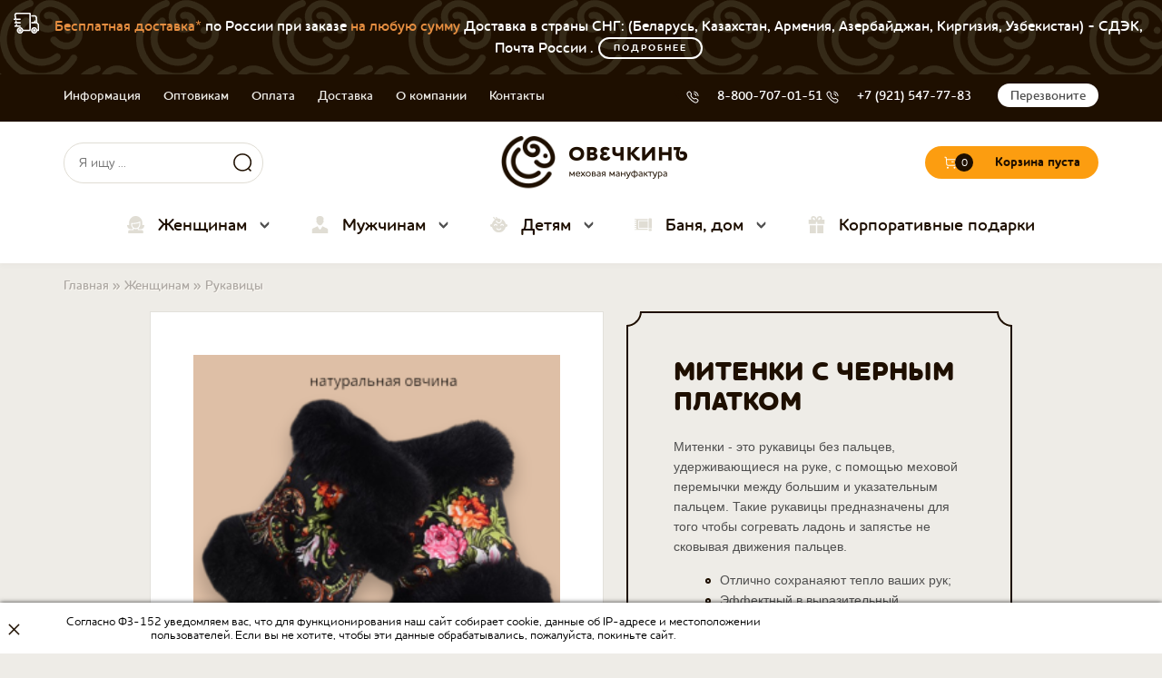

--- FILE ---
content_type: text/html; charset=utf-8
request_url: https://winspec.ru/rukavicy/mitenki-s-chernym-platkom
body_size: 31424
content:
<!DOCTYPE html>
<html>
<head>
<meta name="viewport" content="width=device-width, initial-scale=1">
<title>Митенки с черным платком женские из овчины с доставкой по России | Меховая мануфактура «Овечкинъ»</title>
<!--[if IE]><![endif]-->
<link rel="dns-prefetch" href="//www.google-analytics.com" />
<link rel="preconnect" href="//www.google-analytics.com" />
<link rel="dns-prefetch" href="//stats.g.doubleclick.net" />
<link rel="preconnect" href="//stats.g.doubleclick.net" />
<meta http-equiv="Content-Type" content="text/html; charset=utf-8" />
<link rel="shortcut icon" href="https://winspec.ru/sites/default/files/favicon.png" type="image/png" />
<meta name="description" content="Митенки - это рукавицы без пальцев, удерживающиеся на руке, с помощью меховой перемычки между большим и указательным пальцем. Такие рукавицы предназначены для того чтобы согревать ладонь и запястье не сковывая движения пальцев. Отлично сохранаяют тепло ваших рук; Эффектный в выразительный аксессуар; Состав: овчина крашеная в черный цвет с высотой волоса 15-20 мм." />
<meta name="keywords" content="Митенки с черным платком, Рукавицы, Женщинам, изделия из овчины, изделия из натурального меха, зимняя одежда из овчины, интернет-магазин, купить онлайн, купить с доставкой" />
<meta name="generator" content="Drupal 7 (https://www.drupal.org)" />
<link rel="canonical" href="https://winspec.ru/rukavicy/mitenki-s-chernym-platkom" />
<link rel="shortlink" href="https://winspec.ru/node/237" />
</head>
<body class="html not-front not-logged-in no-sidebars page-node page-node- page-node-237 node-type-product" >
<div id="w-load" style='position:fixed;z-index:10000;left:0;top:0;background:url("/sites/default/files/load.gif") no-repeat 50% 50% #fff;width:100%;height:100%;'></div>
<div style="display: none;">
  <svg version="1.1" xmlns="http://www.w3.org/2000/svg" xmlns:xlink="http://www.w3.org/1999/xlink">
    <symbol id="women" viewBox="0 0 22 22" xmlns="http://www.w3.org/2000/svg">
        <g clip-path="url(#clip0)">
            <path d="M6.49121 10.2956V10.9499C6.49121 12.5467 7.3557 14.0415 8.74737 14.8508C9.43079 15.2485 10.2096 15.4587 11 15.4587C11.7904 15.4587 12.5693 15.2485 13.2525 14.8509C14.6443 14.0415 15.5088 12.5467 15.5088 10.9499V8.76786C12.7099 10.0161 8.17275 10.2515 6.49121 10.2956Z"/>
            <path d="M18.7008 18.0351H13.5765V16.139C12.7783 16.5375 11.8949 16.7469 11.0001 16.7469C10.1053 16.7469 9.22194 16.5376 8.42362 16.139V18.0351H3.29934C2.21803 18.0351 1.33838 18.9148 1.33838 19.9961V22H20.6618V19.9961C20.6618 18.9148 19.782 18.0351 18.7008 18.0351Z"/>
            <path d="M19.3736 11.594V8.37349C19.3736 6.14518 18.5002 4.04486 16.9144 2.45945C15.3288 0.873469 13.2285 0 11.0002 0C8.77209 0 6.67173 0.87334 5.08593 2.45919C3.50008 4.04495 2.62674 6.14535 2.62674 8.37345V11.594H0.050293V12.2381C0.050293 14.7242 2.07292 16.7469 4.55909 16.7469H7.13554V15.2611C5.92292 14.1706 5.20319 12.6033 5.20319 10.9499V9.01768L5.84721 9.01751C5.91914 9.01751 13.07 8.9943 15.7922 7.15284L16.7972 6.47294V10.9498C16.7972 12.6032 16.0776 14.1704 14.8649 15.261V16.7469H17.4413C17.958 16.7469 18.4639 16.6602 18.944 16.4899C20.742 15.8552 21.9501 14.1466 21.9501 12.2381V11.594H19.3736V11.594Z"/>
        </g>
        <defs>
            <clipPath id="clip0">
                <rect width="22" height="22"/>
            </clipPath>
        </defs>
    </symbol>
    <symbol id="men" viewBox="0 0 22 22" xmlns="http://www.w3.org/2000/svg">
        <path d="M6.26074 6.84594C6.40682 8.7646 7.16991 7.9377 7.32727 8.77823C7.589 10.1756 8.82628 11.1866 9.59648 11.5356C10.0453 11.739 10.5073 11.8416 10.9931 11.85H10.9932C10.9932 11.85 10.9932 11.85 10.9932 11.85C11.479 11.8416 11.9411 11.739 12.3899 11.5356C13.1601 11.1867 14.3974 10.1756 14.6591 8.77823C14.8165 7.93775 15.5796 8.76465 15.7256 6.84594C15.7256 6.08126 15.3091 5.89112 15.3091 5.89112C15.3091 5.89112 15.5208 4.75947 15.6038 3.88869C15.7066 2.8033 14.9702 0 11.043 0C11.0258 0 11.0098 0.000842773 10.9932 0.000983235C10.9765 0.000795952 10.9606 0 10.9434 0C7.01615 0 6.2798 2.8033 6.38262 3.88869C6.46558 4.75947 6.67731 5.89112 6.67731 5.89112C6.67731 5.89112 6.26074 6.08126 6.26074 6.84594Z"/>
        <path d="M17.1199 14.5138C16.2693 14.207 14.7885 13.3228 14.5348 13.1862C14.469 13.1481 14.3929 13.1257 14.3114 13.1257C14.1334 13.1257 13.9801 13.2303 13.9087 13.3813C13.2074 14.5555 11.907 17.3026 10.9997 17.3658C10.0923 17.3026 8.79203 14.5556 8.09061 13.3813C8.01925 13.2303 7.86605 13.1257 7.68804 13.1257C7.60648 13.1257 7.5303 13.1481 7.46456 13.1862C7.21094 13.3227 5.73004 14.207 4.87945 14.5138C2.02399 15.5434 0.739746 16.5935 0.739746 17.3094C0.739746 18.0246 0.739746 22 0.739746 22H10.9997H21.2596C21.2596 22 21.2596 18.0246 21.2596 17.3094C21.2596 16.5935 19.9754 15.5434 17.1199 14.5138Z"/>
    </symbol>
    <symbol id="kind" viewBox="0 0 22 20" xmlns="http://www.w3.org/2000/svg">
        <path d="M21.4579 9.78523C21.118 9.4457 20.666 9.25345 20.1858 9.24443L19.7023 9.23533L19.5761 8.76856C18.8298 6.0088 16.8152 3.84424 14.264 2.83375C14.5698 3.37601 14.7446 4.00149 14.7446 4.66711C14.7446 6.73188 13.0647 8.41172 11 8.41172C8.93521 8.41172 7.25537 6.73188 7.25537 4.66711H8.54359C8.54359 6.02155 9.64554 7.1235 11 7.1235C12.3544 7.1235 13.4564 6.02155 13.4564 4.66711C13.4564 3.31267 12.3544 2.21072 11 2.21072C10.8748 2.21072 10.75 2.21339 10.6258 2.21858H10.5095C9.30094 2.21519 8.3188 1.23116 8.3188 0.0219003H7.03057C7.03057 0.854008 7.32412 1.61866 7.81261 2.21858H7.18894C5.97758 2.21858 4.99208 1.23309 4.99208 0.0217285H3.70386C3.70386 1.7072 4.90663 3.11682 6.49888 3.43793C4.54357 4.58823 3.04472 6.47247 2.42384 8.76856L2.29763 9.23533L1.81416 9.24443C1.33391 9.25345 0.882004 9.4457 0.541613 9.7857C0.192504 10.1352 0 10.6002 0 11.0945C0 12.0957 0.8139 12.9257 1.81425 12.9446L2.29768 12.9537L2.42388 13.4204C3.46803 17.2816 6.99463 19.9783 11 19.9783C15.0053 19.9783 18.5319 17.2816 19.5761 13.4204L19.7023 12.9537L20.1857 12.9446C21.1861 12.9257 22 12.0957 22 11.0945C22 10.6002 21.8075 10.1352 21.4579 9.78523ZM6.84137 10.3651C6.27932 10.3651 5.82204 10.8223 5.82204 11.3844H4.53382C4.53382 10.112 5.56899 9.07683 6.84137 9.07683C8.11375 9.07683 9.14893 10.112 9.14893 11.3844H7.8607C7.86075 10.8223 7.40347 10.3651 6.84137 10.3651ZM11 16.9944C9.60152 16.9944 8.29054 16.245 7.57867 15.0386L8.68813 14.3839C9.16941 15.1995 10.0553 15.7062 11 15.7062C11.9448 15.7062 12.8306 15.1995 13.3119 14.3839L14.4214 15.0386C13.7095 16.245 12.3985 16.9944 11 16.9944ZM16.178 11.3844C16.178 10.8223 15.7207 10.3651 15.1586 10.3651C14.5966 10.3651 14.1393 10.8223 14.1393 11.3844H12.8511C12.8511 10.112 13.8862 9.07683 15.1586 9.07683C16.431 9.07683 17.4662 10.112 17.4662 11.3844H16.178Z"/>
    </symbol>
    <symbol id="rug" viewBox="0 0 22 18" xmlns="http://www.w3.org/2000/svg">
        <path d="M20.4096 14.47H19.4207C18.5528 14.47 17.8454 15.0775 17.8311 15.8288C17.8454 16.5801 18.5527 17.1876 19.4206 17.1876L20.4095 17.1877C21.2775 17.1877 21.9849 16.5802 21.9993 15.8289C21.9849 15.0775 21.2776 14.47 20.4096 14.47Z"/>
        <path d="M20.4092 0.812447H19.4203C18.5434 0.812447 17.8301 1.4324 17.8301 2.19432V14.0074C18.2674 13.6884 18.8199 13.4972 19.4204 13.4972H20.4093C21.0098 13.4972 21.5622 13.6884 21.9996 14.0074V2.19436C21.9996 1.43235 21.2862 0.812447 20.4092 0.812447Z"/>
        <path d="M16.858 4.50906H5.5127V13.0958H16.858V4.50906Z"/>
        <path d="M16.8577 1.84074H2.944L0.48642 1.84078C0.217712 1.84078 0 2.05859 0 2.3272C0 2.59587 0.217804 2.81358 0.48642 2.81358L2.45758 2.81353V4.43405H0.48642C0.217804 4.434 0 4.65181 0 4.92043C0 5.18904 0.217804 5.40685 0.48642 5.40685H2.45758V7.02723H0.48642C0.217804 7.02718 0 7.24498 0 7.5136C0 7.78222 0.217804 8.00002 0.48642 8.00002H2.45758V9.62049H0.48642C0.217804 9.62045 0 9.8382 0 10.1068C0 10.3754 0.217804 10.5932 0.48642 10.5932H2.45758V12.2137H0.48642C0.217804 12.2136 0 12.4314 0 12.7C0 12.9686 0.217804 13.1864 0.48642 13.1864H2.45758V14.7914H0.48642C0.217804 14.7914 0 15.0092 0 15.2778C0 15.5464 0.217804 15.7642 0.48642 15.7642H2.944C2.94432 15.7642 2.94459 15.7642 2.94496 15.7642H16.8578V14.0686L5.02605 14.0687C4.89702 14.0687 4.77336 14.0174 4.68211 13.9262C4.59095 13.835 4.53968 13.7113 4.53968 13.5823V4.02272C4.53968 3.75411 4.75744 3.5363 5.02605 3.5363L16.8578 3.53621V1.84074H16.8577Z"/>
    </symbol>
    <symbol id="gift" viewBox="0 0 19 19" xmlns="http://www.w3.org/2000/svg">
        <path d="M0.698242 8.81621H8.69087V6.45271H10.3093V8.81621H18.3019V4.05383H15.1922C15.7817 2.88671 15.692 1.55035 14.8596 0.717958C14.3967 0.254988 13.754 3.05176e-05 13.05 3.05176e-05C12.1504 3.05176e-05 11.2279 0.406703 10.5189 1.1157C9.85476 1.77988 9.5947 2.85882 9.50013 3.76817C9.40556 2.85882 9.1455 1.7798 8.48132 1.1157C7.77241 0.406703 6.84978 3.05176e-05 5.95029 3.05176e-05C5.24631 3.05176e-05 4.60364 0.254988 4.14059 0.717958C3.59258 1.26597 3.33983 2.06614 3.44715 2.91316C3.49665 3.3035 3.61868 3.68959 3.80416 4.05383H0.698242V8.81621ZM11.7216 2.31846C12.1082 1.93177 12.6049 1.70088 13.05 1.70088C13.2266 1.70088 13.4754 1.73906 13.657 1.92071C14.0667 2.33036 13.8809 3.23496 13.2593 3.85645C12.9547 4.16107 12.153 4.37019 11.1616 4.4139C11.2004 3.59936 11.367 2.67308 11.7216 2.31846ZM5.34326 1.92071C5.52491 1.73906 5.77366 1.70088 5.95029 1.70088C6.3954 1.70088 6.89205 1.93177 7.27865 2.31846C7.63643 2.67623 7.802 3.59367 7.83934 4.4139C6.84766 4.37027 6.04554 4.16115 5.74092 3.85645C5.40627 3.52181 5.18525 3.10017 5.13448 2.69936C5.1105 2.51048 5.10582 2.15815 5.34326 1.92071ZM8.69087 10.3257V19H1.9101V10.3257H8.69087ZM10.3094 19V10.3257H17.0902V19H10.3094Z"/>
    </symbol>
    <symbol id="arrow-next" viewBox="0 0 9 16" xmlns="http://www.w3.org/2000/svg">
        <path d="M0.245899 15.7589C-0.0521604 15.4667 -0.0792568 15.0095 0.16461 14.6873L0.245899 14.595L6.97342 8L0.245899 1.40503C-0.0521604 1.11283 -0.0792568 0.655583 0.16461 0.333375L0.245899 0.241064C0.543959 -0.0511349 1.01037 -0.0776984 1.33904 0.161374L1.43321 0.241064L8.7541 7.41802C9.05216 7.71022 9.07926 8.16746 8.83539 8.48967L8.7541 8.58198L1.43321 15.7589C1.10534 16.0804 0.573765 16.0804 0.245899 15.7589Z"/>
    </symbol>
    <symbol id="cal" viewBox="0 0 46 46" xmlns="http://www.w3.org/2000/svg">
        <g clip-path="url(#clip0)">
            <path d="M1.34777 37.8241H8.08603V41.8671C8.08603 42.6114 8.68942 43.2148 9.43369 43.2148H44.6524C45.3966 43.2148 46 42.6114 46 41.8671V6.82812C46 6.08385 45.3966 5.48046 44.6524 5.48046H37.9141V4.13281C37.9141 3.38855 37.3107 2.78516 36.5664 2.78516C35.8222 2.78516 35.2188 3.38855 35.2188 4.13281V5.48046H28.3907V4.13281C28.3907 3.38855 27.7873 2.78516 27.043 2.78516C26.2988 2.78516 25.6954 3.38855 25.6954 4.13281V5.48046H18.9571V4.13281C18.9571 3.38855 18.3537 2.78516 17.6095 2.78516C16.8652 2.78516 16.2618 3.38855 16.2618 4.13281V5.48046H9.43369C8.68942 5.48046 8.08603 6.08385 8.08603 6.82812V14.914C8.08603 24.8462 3.95817 32.4871 0.484998 35.4412C0.0490771 35.8045 -0.112551 36.4017 0.0805224 36.9353C0.273776 37.4688 0.780314 37.8241 1.34777 37.8241ZM43.3047 40.5195H10.7813V37.8241H36.5664C36.8817 37.8241 37.187 37.7136 37.4292 37.5118C39.0493 36.1624 41.5587 32.9498 43.3047 28.8351V40.5195ZM10.7813 8.17577H16.2618V9.52342C16.2618 10.2677 16.8652 10.8711 17.6095 10.8711C18.3537 10.8711 18.9571 10.2677 18.9571 9.52342V8.17577H25.6954V9.52342C25.6954 10.2677 26.2988 10.8711 27.043 10.8711C27.7873 10.8711 28.3907 10.2677 28.3907 9.52342V8.17577H35.2188V9.52342C35.2188 10.2677 35.8222 10.8711 36.5664 10.8711C37.3107 10.8711 37.9141 10.2677 37.9141 9.52342V8.17577H43.3047V13.5664H10.7813V8.17577ZM10.7583 16.2608H43.2808C42.9771 24.8099 39.696 31.5363 36.038 35.1288H4.41314C8.55789 29.8477 10.5359 22.9714 10.7583 16.2608Z"/>
        </g>
        <defs>
            <clipPath id="clip0">
                <rect width="46" height="46"/>
            </clipPath>
        </defs>
    </symbol>
    <symbol id="gift" viewBox="0 0 19 19" xmlns="http://www.w3.org/2000/svg">
        <path d="M0.698242 8.81621H8.69087V6.45271H10.3093V8.81621H18.3019V4.05383H15.1922C15.7817 2.88671 15.692 1.55035 14.8596 0.717958C14.3967 0.254988 13.754 3.05176e-05 13.05 3.05176e-05C12.1504 3.05176e-05 11.2279 0.406703 10.5189 1.1157C9.85476 1.77988 9.5947 2.85882 9.50013 3.76817C9.40556 2.85882 9.1455 1.7798 8.48132 1.1157C7.77241 0.406703 6.84978 3.05176e-05 5.95029 3.05176e-05C5.24631 3.05176e-05 4.60364 0.254988 4.14059 0.717958C3.59258 1.26597 3.33983 2.06614 3.44715 2.91316C3.49665 3.3035 3.61868 3.68959 3.80416 4.05383H0.698242V8.81621ZM11.7216 2.31846C12.1082 1.93177 12.6049 1.70088 13.05 1.70088C13.2266 1.70088 13.4754 1.73906 13.657 1.92071C14.0667 2.33036 13.8809 3.23496 13.2593 3.85645C12.9547 4.16107 12.153 4.37019 11.1616 4.4139C11.2004 3.59936 11.367 2.67308 11.7216 2.31846ZM5.34326 1.92071C5.52491 1.73906 5.77366 1.70088 5.95029 1.70088C6.3954 1.70088 6.89205 1.93177 7.27865 2.31846C7.63643 2.67623 7.802 3.59367 7.83934 4.4139C6.84766 4.37027 6.04554 4.16115 5.74092 3.85645C5.40627 3.52181 5.18525 3.10017 5.13448 2.69936C5.1105 2.51048 5.10582 2.15815 5.34326 1.92071ZM8.69087 10.3257V19H1.9101V10.3257H8.69087ZM10.3094 19V10.3257H17.0902V19H10.3094Z"/>
    </symbol>
    <symbol id="insta" viewBox="0 0 22 22" xmlns="http://www.w3.org/2000/svg">
        <path d="M6.84324 0.977004C7.91849 0.927504 8.26133 0.916504 11.0003 0.916504C13.7393 0.916504 14.0822 0.928421 15.1565 0.977004C16.2308 1.02559 16.9642 1.197 17.6058 1.44542C18.2777 1.69934 18.8873 2.09625 19.3915 2.60959C19.9048 3.11284 20.3008 3.7215 20.5538 4.39434C20.8032 5.036 20.9737 5.76934 21.0232 6.84184C21.0727 7.91892 21.0837 8.26175 21.0837 10.9998C21.0837 13.7388 21.0717 14.0817 21.0232 15.1569C20.9746 16.2294 20.8032 16.9628 20.5538 17.6044C20.3008 18.2773 19.9042 18.887 19.3915 19.391C18.8873 19.9043 18.2777 20.3003 17.6058 20.5533C16.9642 20.8027 16.2308 20.9732 15.1583 21.0227C14.0822 21.0722 13.7393 21.0832 11.0003 21.0832C8.26133 21.0832 7.91849 21.0713 6.84324 21.0227C5.77074 20.9741 5.03741 20.8027 4.39574 20.5533C3.72284 20.3003 3.11316 19.9037 2.60916 19.391C2.09617 18.8875 1.6992 18.2781 1.44591 17.6053C1.19749 16.9637 1.02699 16.2303 0.977492 15.1578C0.927992 14.0808 0.916992 13.7379 0.916992 10.9998C0.916992 8.26084 0.928909 7.918 0.977492 6.84367C1.02608 5.76934 1.19749 5.036 1.44591 4.39434C1.69957 3.72158 2.09685 3.11221 2.61008 2.60867C3.11336 2.0958 3.72243 1.69883 4.39483 1.44542C5.03649 1.197 5.76983 1.0265 6.84233 0.977004H6.84324ZM15.0749 2.792C14.0116 2.74342 13.6926 2.73334 11.0003 2.73334C8.30808 2.73334 7.98908 2.74342 6.92574 2.792C5.94216 2.83692 5.40866 3.001 5.05299 3.13942C4.58274 3.32275 4.24633 3.54 3.89341 3.89292C3.55887 4.21838 3.30141 4.6146 3.13991 5.0525C3.00149 5.40817 2.83741 5.94167 2.79249 6.92525C2.74391 7.98859 2.73383 8.30759 2.73383 10.9998C2.73383 13.6921 2.74391 14.0111 2.79249 15.0744C2.83741 16.058 3.00149 16.5915 3.13991 16.9472C3.30124 17.3844 3.55883 17.7813 3.89341 18.1068C4.21883 18.4413 4.61574 18.6989 5.05299 18.8603C5.40866 18.9987 5.94216 19.1628 6.92574 19.2077C7.98908 19.2563 8.30716 19.2663 11.0003 19.2663C13.6935 19.2663 14.0116 19.2563 15.0749 19.2077C16.0585 19.1628 16.592 18.9987 16.9477 18.8603C17.4179 18.6769 17.7543 18.4597 18.1072 18.1068C18.4418 17.7813 18.6994 17.3844 18.8607 16.9472C18.9992 16.5915 19.1632 16.058 19.2082 15.0744C19.2567 14.0111 19.2668 13.6921 19.2668 10.9998C19.2668 8.30759 19.2567 7.98859 19.2082 6.92525C19.1632 5.94167 18.9992 5.40817 18.8607 5.0525C18.6774 4.58225 18.4602 4.24584 18.1072 3.89292C17.7818 3.5584 17.3856 3.30095 16.9477 3.13942C16.592 3.001 16.0585 2.83692 15.0749 2.792ZM9.71241 14.1083C10.4317 14.4077 11.2326 14.4481 11.9783 14.2226C12.7241 13.9971 13.3684 13.5197 13.8013 12.8719C14.2342 12.2241 14.4287 11.4461 14.3517 10.6709C14.2747 9.89557 13.9309 9.17106 13.3791 8.62109C13.0273 8.26952 12.6019 8.00033 12.1336 7.83289C11.6653 7.66545 11.1657 7.60392 10.6708 7.65274C10.1758 7.70155 9.69788 7.8595 9.27131 8.11521C8.84474 8.37091 8.48018 8.71802 8.20385 9.13153C7.92753 9.54505 7.74633 10.0147 7.6733 10.5066C7.60027 10.9986 7.63721 11.5006 7.78149 11.9766C7.92576 12.4525 8.17377 12.8906 8.50765 13.2592C8.84154 13.6278 9.253 13.9178 9.71241 14.1083ZM7.33549 7.335C7.81677 6.85373 8.38812 6.47197 9.01693 6.2115C9.64575 5.95104 10.3197 5.81698 11.0003 5.81698C11.6809 5.81698 12.3549 5.95104 12.9837 6.2115C13.6125 6.47196 14.1839 6.85373 14.6652 7.335C15.1464 7.81628 15.5282 8.38763 15.7887 9.01644C16.0491 9.64526 16.1832 10.3192 16.1832 10.9998C16.1832 11.6805 16.0491 12.3544 15.7887 12.9832C15.5282 13.612 15.1464 14.1834 14.6652 14.6647C13.6932 15.6366 12.3749 16.1827 11.0003 16.1827C9.62575 16.1827 8.30747 15.6366 7.33549 14.6647C6.36352 13.6927 5.81747 12.3744 5.81747 10.9998C5.81747 9.62526 6.36352 8.30698 7.33549 7.335ZM17.3327 6.58884C17.4519 6.47633 17.5474 6.34105 17.6134 6.19098C17.6795 6.04092 17.7147 5.87913 17.7171 5.71519C17.7195 5.55125 17.689 5.38851 17.6274 5.23658C17.5657 5.08465 17.4742 4.94664 17.3583 4.83071C17.2424 4.71477 17.1043 4.62328 16.9524 4.56165C16.8005 4.50001 16.6377 4.46948 16.4738 4.47187C16.3099 4.47426 16.1481 4.50952 15.998 4.57556C15.848 4.6416 15.7127 4.73708 15.6002 4.85634C15.3814 5.08828 15.2616 5.39637 15.2662 5.71519C15.2709 6.03401 15.3996 6.33848 15.6251 6.56394C15.8505 6.78941 16.155 6.91813 16.4738 6.92278C16.7926 6.92743 17.1007 6.80764 17.3327 6.58884Z"/>
    </symbol>
    <symbol id="landscape" viewBox="0 0 20 20" xmlns="http://www.w3.org/2000/svg">
        <path d="M17.5 0H2.5C1.12122 0 0 1.12122 0 2.5V17.5C0 18.8788 1.12122 20 2.5 20H17.5C18.8788 20 20 18.8788 20 17.5V2.5C20 1.12122 18.8788 0 17.5 0ZM2.5 1.66667H17.5C17.9596 1.66667 18.3333 2.04041 18.3333 2.5V8.40495L15.5892 5.66081C15.2637 5.33549 14.7363 5.33549 14.4108 5.66081L8.54167 11.5299L6.42253 9.41081C6.097 9.08549 5.56966 9.08549 5.24414 9.41081L1.66667 12.9883V2.5C1.66667 2.04041 2.04041 1.66667 2.5 1.66667ZM17.5 18.3333H2.5C2.04041 18.3333 1.66667 17.9596 1.66667 17.5V15.3451L5.83333 11.1784L10.6608 16.0055C10.8238 16.1688 11.0366 16.25 11.25 16.25C11.4634 16.25 11.6762 16.1688 11.8392 16.0059C12.1645 15.6803 12.1645 15.153 11.8392 14.8275L9.72005 12.7083L15 7.42879L18.3333 10.7621V17.5C18.3333 17.9596 17.9596 18.3333 17.5 18.3333Z"/>
        <path d="M6.66683 4.99992C6.66683 5.92033 5.92057 6.66659 5.00016 6.66659C4.07975 6.66659 3.3335 5.92033 3.3335 4.99992C3.3335 4.07951 4.07975 3.33325 5.00016 3.33325C5.92057 3.33325 6.66683 4.07951 6.66683 4.99992Z"/>
    </symbol>
    <symbol id="machine" viewBox="0 0 46 45" xmlns="http://www.w3.org/2000/svg">
        <path d="M42.1666 11.5H28.75C29.8066 11.5 30.6666 10.6399 30.6666 9.58336V3.83336C30.6666 2.7768 29.8066 1.91673 28.75 1.91673V0.958363C28.75 0.428645 28.3214 0 27.7916 0C27.2619 0 26.8333 0.428645 26.8333 0.958363V1.91673C25.7767 1.91673 24.9166 2.7768 24.9166 3.83336V9.58336C24.9166 10.6399 25.7767 11.5 26.8333 11.5H21.0833C22.1398 11.5 22.9999 10.6399 22.9999 9.58336V3.83336C22.9999 2.7768 22.1398 1.91673 21.0833 1.91673V0.958363C21.0834 0.428645 20.6547 0 20.125 0C19.5953 0 19.1666 0.428645 19.1666 0.958363V1.91673C18.1101 1.91673 17.25 2.7768 17.25 3.83336V9.58336C17.25 10.6399 18.1101 11.5 19.1666 11.5H3.83336C1.71916 11.5 0 13.2192 0 15.3334V24.5199C0 25.6495 0.439875 26.7117 1.23913 27.511C2.03837 28.3101 3.10051 28.75 4.23011 28.75H5.75V29.7084C5.75 30.2381 6.17864 30.6667 6.70836 30.6667V33.5417C6.70836 34.0714 7.13701 34.5001 7.66673 34.5001C8.19636 34.5 8.625 34.0714 8.625 33.5416V30.6666C9.15472 30.6666 9.58336 30.238 9.58336 29.7083V28.75H11.1032C12.2329 28.75 13.2951 28.3101 14.0943 27.5109C14.8936 26.7116 15.3335 25.6494 15.3335 24.5198V21.0833H30.6668V36.4166H0.958363C0.428645 36.4166 0 36.8453 0 37.375V42.1666C0 44.2808 1.71916 46 3.83336 46H42.1667C44.2808 46 46 44.2808 46 42.1666V15.3334C46 13.2192 44.2808 11.5 42.1666 11.5ZM13.4166 20.125V24.5199C13.4166 25.1376 13.1761 25.7188 12.739 26.1558C12.3019 26.5929 11.7208 26.8334 11.1032 26.8334H4.23011C3.61244 26.8334 3.03124 26.5929 2.59424 26.1558C2.15724 25.7187 1.91664 25.1376 1.91664 24.5199V15.3334C1.91664 14.2768 2.77671 13.4167 3.83327 13.4167H13.4166V20.125ZM26.8334 3.83336H28.75V9.58336H26.8334V3.83336ZM19.1666 3.83336H21.0833V9.58336H19.1666V3.83336ZM44.0834 42.1666C44.0834 43.2232 43.2233 44.0833 42.1667 44.0833H3.83336C2.7768 44.0833 1.91673 43.2232 1.91673 42.1666V38.3333H31.625C32.1547 38.3333 32.5834 37.9046 32.5834 37.3749V20.125C32.5834 19.5953 32.1547 19.1666 31.625 19.1666H15.3334V13.4166H42.1667C43.2233 13.4166 44.0834 14.2767 44.0834 15.3333V42.1666Z"/>
        <path d="M20.125 15.3334H18.2084C17.6786 15.3334 17.25 15.762 17.25 16.2917C17.25 16.8215 17.6786 17.2501 18.2084 17.2501H20.125C20.6547 17.2501 21.0834 16.8215 21.0834 16.2917C21.0834 15.762 20.6547 15.3334 20.125 15.3334Z"/>
        <path d="M25.875 15.3334H23.9584C23.4286 15.3334 23 15.762 23 16.2917C23 16.8215 23.4286 17.2501 23.9584 17.2501H25.875C26.4047 17.2501 26.8334 16.8215 26.8334 16.2917C26.8334 15.762 26.4047 15.3334 25.875 15.3334Z"/>
        <path d="M38.3334 15.3334C36.2192 15.3334 34.5 17.0525 34.5 19.1667C34.5 21.2809 36.2192 23 38.3334 23C40.4476 23 42.1667 21.2808 42.1667 19.1666C42.1667 17.0524 40.4475 15.3334 38.3334 15.3334ZM38.3334 21.0834C37.2768 21.0834 36.4167 20.2233 36.4167 19.1667C36.4167 18.1102 37.2768 17.2501 38.3334 17.2501C39.3899 17.2501 40.25 18.1101 40.25 19.1666C40.25 20.2233 39.3899 21.0834 38.3334 21.0834Z"/>
        <path d="M41.2084 26.8333H35.4584C34.9286 26.8333 34.5 27.262 34.5 27.7917V37.375C34.5 37.9047 34.9286 38.3333 35.4584 38.3333H41.2084C41.7381 38.3333 42.1667 37.9047 42.1667 37.375V27.7916C42.1666 27.262 41.7381 26.8333 41.2084 26.8333ZM40.25 36.4166H36.4166V32.5833H40.25V36.4166ZM40.25 30.6666H36.4166V28.75H40.25V30.6666Z"/>
    </symbol>
    <symbol id="rug" viewBox="0 0 22 18" xmlns="http://www.w3.org/2000/svg">
        <path d="M20.4096 14.47H19.4207C18.5528 14.47 17.8454 15.0775 17.8311 15.8288C17.8454 16.5801 18.5527 17.1876 19.4206 17.1876L20.4095 17.1877C21.2775 17.1877 21.9849 16.5802 21.9993 15.8289C21.9849 15.0775 21.2776 14.47 20.4096 14.47Z"/>
        <path d="M20.4092 0.812447H19.4203C18.5434 0.812447 17.8301 1.4324 17.8301 2.19432V14.0074C18.2674 13.6884 18.8199 13.4972 19.4204 13.4972H20.4093C21.0098 13.4972 21.5622 13.6884 21.9996 14.0074V2.19436C21.9996 1.43235 21.2862 0.812447 20.4092 0.812447Z"/>
        <path d="M16.858 4.50906H5.5127V13.0958H16.858V4.50906Z"/>
        <path d="M16.8577 1.84074H2.944L0.48642 1.84078C0.217712 1.84078 0 2.05859 0 2.3272C0 2.59587 0.217804 2.81358 0.48642 2.81358L2.45758 2.81353V4.43405H0.48642C0.217804 4.434 0 4.65181 0 4.92043C0 5.18904 0.217804 5.40685 0.48642 5.40685H2.45758V7.02723H0.48642C0.217804 7.02718 0 7.24498 0 7.5136C0 7.78222 0.217804 8.00002 0.48642 8.00002H2.45758V9.62049H0.48642C0.217804 9.62045 0 9.8382 0 10.1068C0 10.3754 0.217804 10.5932 0.48642 10.5932H2.45758V12.2137H0.48642C0.217804 12.2136 0 12.4314 0 12.7C0 12.9686 0.217804 13.1864 0.48642 13.1864H2.45758V14.7914H0.48642C0.217804 14.7914 0 15.0092 0 15.2778C0 15.5464 0.217804 15.7642 0.48642 15.7642H2.944C2.94432 15.7642 2.94459 15.7642 2.94496 15.7642H16.8578V14.0686L5.02605 14.0687C4.89702 14.0687 4.77336 14.0174 4.68211 13.9262C4.59095 13.835 4.53968 13.7113 4.53968 13.5823V4.02272C4.53968 3.75411 4.75744 3.5363 5.02605 3.5363L16.8578 3.53621V1.84074H16.8577Z"/>
    </symbol>
    <symbol id="ruler" viewBox="0 0 46 46" xmlns="http://www.w3.org/2000/svg">
        <path d="M14.9141 8.08594C11.1986 8.08594 8.17578 11.1087 8.17578 14.8242C8.17578 18.5397 11.1986 21.5625 14.9141 21.5625C18.6296 21.5625 21.6523 18.5397 21.6523 14.8242C21.6523 11.1087 18.6296 8.08594 14.9141 8.08594ZM14.9141 18.8672C12.6848 18.8672 10.8711 17.0535 10.8711 14.8242C10.8711 12.5949 12.6848 10.7812 14.9141 10.7812C17.1434 10.7812 18.957 12.5949 18.957 14.8242C18.957 17.0535 17.1434 18.8672 14.9141 18.8672Z"/>
        <path d="M23 24.2578C23.7443 24.2578 24.3477 23.6544 24.3477 22.9102C24.3477 22.1659 23.7443 21.5625 23 21.5625C22.2557 21.5625 21.6523 22.1659 21.6523 22.9102C21.6523 23.6544 22.2557 24.2578 23 24.2578Z"/>
        <path d="M44.6523 18.8672C44.1208 18.8672 30.5814 18.8672 29.7383 18.8672V14.8242C29.7383 14.3699 29.7166 13.9206 29.6764 13.4766H31.0859C31.8302 13.4766 32.4336 12.8732 32.4336 12.1289V6.73828C32.4336 4.50899 30.6199 2.69531 28.3906 2.69531H23.4275C21.0167 0.998074 18.0799 0 14.9141 0C6.69039 0 0 6.65014 0 14.8242C0 22.9983 6.69039 29.6484 14.9141 29.6484H28.3906C29.1349 29.6484 29.7383 29.045 29.7383 28.3008V26.9531C30.3866 26.9531 42.8951 26.9531 43.3047 26.9531V28.3008C43.3047 29.045 43.9081 29.6484 44.6523 29.6484C45.3966 29.6484 46 29.045 46 28.3008C46 27.2846 46 21.0454 46 20.2148C46 19.4706 45.3966 18.8672 44.6523 18.8672ZM27.043 20.2148C27.043 20.9189 27.043 26.2852 27.043 26.9531H14.9141C8.17659 26.9531 2.69531 21.5121 2.69531 14.8242C2.69531 8.13634 8.17668 2.69531 14.9141 2.69531C21.6019 2.69531 27.043 8.13634 27.043 14.8242V20.2148ZM29.1778 10.7812C28.6101 8.78115 27.6321 6.95193 26.3409 5.39062H28.3906C29.1337 5.39062 29.7383 5.99518 29.7383 6.73828V10.7812H29.1778ZM37.8242 24.2578H29.7383V21.5625H37.8242V24.2578ZM43.3047 24.2578H40.5195V21.5625H43.3047V24.2578Z"/>
        <path d="M44.6523 35.2188H1.34766C0.603391 35.2188 0 35.8221 0 36.5664V44.6523C0 45.3966 0.603391 46 1.34766 46H44.6523C45.3966 46 46 45.3966 46 44.6523V36.5664C46 35.8221 45.3966 35.2188 44.6523 35.2188ZM43.3047 43.3047H2.69531V37.9141H9.52344V39.2617C9.52344 40.006 10.1268 40.6094 10.8711 40.6094C11.6154 40.6094 12.2188 40.006 12.2188 39.2617V37.9141H17.6094V39.2617C17.6094 40.006 18.2128 40.6094 18.957 40.6094C19.7013 40.6094 20.3047 40.006 20.3047 39.2617V37.9141H25.6953V39.2617C25.6953 40.006 26.2987 40.6094 27.043 40.6094C27.7872 40.6094 28.3906 40.006 28.3906 39.2617V37.9141H33.7812V39.2617C33.7812 40.006 34.3846 40.6094 35.1289 40.6094C35.8732 40.6094 36.4766 40.006 36.4766 39.2617V37.9141H43.3047V43.3047Z"/>
    </symbol>
    <symbol id="sheep" viewBox="0 0 46 46" xmlns="http://www.w3.org/2000/svg">
        <path d="M39.7541 12.8863C36.8859 10.872 33.5638 10.536 30.3071 12.075C30.1452 12.1514 26.7668 13.9833 23.8922 11.4443C23.3843 10.9966 22.6168 10.9954 22.1077 11.4443C19.2332 13.9833 15.8548 12.1514 15.6928 12.075C12.4361 10.536 9.11408 10.872 6.24582 12.8863C4.48542 14.1243 4.48191 16.7505 6.24672 17.993C7.85312 19.1206 9.71819 19.798 11.7238 19.7719C11.8008 24.7744 13.4895 28.4679 14.5061 30.245C14.9196 30.9682 15.2167 31.7346 15.3886 32.5234C16.2674 36.5332 19.0417 38.8332 23.0001 38.8332C26.9584 38.8332 29.7327 36.5332 30.6115 32.5234C30.7833 31.7346 31.0805 30.9682 31.494 30.245C32.5107 28.4679 34.1994 24.7744 34.2764 19.7719C36.2819 19.798 38.147 19.1206 39.7534 17.993C41.518 16.7505 41.5144 14.1243 39.7541 12.8863ZM11.9124 17.0685C10.1682 17.1512 8.73898 16.4495 7.79661 15.7882C7.55763 15.6193 7.55852 15.2582 7.79571 15.092C9.36906 13.9869 11.0945 13.5314 12.9542 13.95C12.4378 14.9275 12.1004 15.9922 11.9124 17.0685ZM29.1535 28.9072C28.604 29.8695 28.2084 30.8928 27.9784 31.9484C27.4781 34.2305 26.2592 35.5889 24.3476 36.0013V33.66C24.8738 33.4668 25.358 33.1613 25.767 32.7534C26.2941 32.2279 26.2959 31.3752 25.7697 30.8479C25.2444 30.3205 24.3915 30.3187 23.8644 30.8443C23.388 31.3207 22.6131 31.3221 22.1353 30.8443C21.6082 30.3187 20.7553 30.3205 20.23 30.8479C19.7038 31.3752 19.7056 32.2279 20.2327 32.7534C20.6417 33.1613 21.1258 33.4668 21.652 33.66V36.0013C19.7404 35.5889 18.5215 34.2305 18.0213 31.9484C17.7913 30.8928 17.3957 29.8695 16.8462 28.9072C14.7028 25.1607 13.3201 18.6013 15.502 14.9231C18.0159 15.8251 20.7195 15.6849 22.9998 14.154C25.2801 15.6849 27.9837 15.8251 30.4976 14.9231C32.6796 18.6013 31.2969 25.1607 29.1535 28.9072ZM38.2032 15.7882C37.2608 16.4495 35.8315 17.1512 34.0873 17.0685C33.8994 15.9922 33.562 14.9275 33.0456 13.95C34.9053 13.5314 36.6307 13.9869 38.2041 15.092C38.4412 15.2582 38.4421 15.6193 38.2032 15.7882Z"/>
        <path d="M3.57075 30.2149C2.11914 35.0933 5.73581 40.0258 10.8158 40.1487C11.1758 41.5841 11.9437 42.8918 13.0468 43.9198C14.4861 45.2612 16.3637 46 18.3337 46C20.0211 46 21.6642 45.4415 23.0002 44.4381C24.3362 45.4415 25.9792 46 27.6667 46C31.2808 46 34.3379 43.5248 35.1846 40.1487C40.2717 40.0257 43.8789 35.0854 42.4296 30.215C44.3063 28.7614 45.4334 26.5094 45.4334 24.0992C45.4334 22.6591 45.0293 21.2542 44.2793 20.0399C47.9473 15.4989 45.4389 8.66606 39.7044 7.57769C38.6812 4.43002 35.725 2.23612 32.3323 2.23612C31.1998 2.23612 30.0985 2.47897 29.0873 2.94598C27.6315 1.10184 25.4028 0 23.0002 0C20.5976 0 18.3688 1.10184 16.9131 2.94589C15.9019 2.47888 14.8005 2.23603 13.668 2.23603C10.2753 2.23603 7.31903 4.42993 6.29598 7.5776C2.6945 8.26104 0 11.4261 0 15.1795C0 16.9564 0.616508 18.6724 1.72096 20.0398C-0.362879 23.4136 0.44841 27.7965 3.57075 30.2149ZM7.45128 10.1451C8.06977 10.1089 8.58403 9.65569 8.6975 9.04664C9.14196 6.662 11.2324 4.93116 13.668 4.93116C14.7123 4.93116 15.7156 5.24741 16.5694 5.84559C17.231 6.30928 18.151 6.08961 18.5317 5.37616C19.4141 3.72259 21.1263 2.69531 23.0002 2.69531C24.8741 2.69531 26.5863 3.72259 27.4686 5.37625C27.849 6.08916 28.7686 6.30964 29.4309 5.84568C32.4166 3.75403 36.6285 5.42854 37.3029 9.04673C37.4164 9.65578 37.9306 10.1089 38.5491 10.1452C43.0139 10.406 44.9576 15.9378 41.6315 18.9271C41.0858 19.4176 41.0328 20.2546 41.5123 20.8101C43.6033 23.2323 42.9346 26.9548 40.1346 28.509C39.5135 28.8537 39.2667 29.6212 39.5702 30.2633C39.8898 30.9394 40.0518 31.6623 40.0518 32.4119C40.0518 35.4538 37.3446 37.853 34.2465 37.4008C33.4725 37.2876 32.765 37.8565 32.7079 38.6358C32.3901 42.9716 27.001 44.9189 23.9812 41.7129C23.4489 41.1481 22.5508 41.1487 22.0192 41.7129C18.9993 44.919 13.6103 42.971 13.2925 38.6358C13.2352 37.8541 12.5253 37.2876 11.7538 37.4008C7.72171 37.9893 4.72767 33.8653 6.43021 30.2633C6.73379 29.6212 6.4869 28.8538 5.8659 28.509C4.26003 27.6177 3.26232 25.9279 3.26232 24.0992C3.26232 22.8938 3.6977 21.7257 4.48814 20.8101C4.96764 20.2546 4.91463 19.4176 4.36892 18.9271C1.04264 15.9377 2.98677 10.4059 7.45128 10.1451Z"/>
        <path d="M18.2788 23.9931C19.0231 23.9931 19.6265 23.3897 19.6265 22.6454C19.6265 21.9012 19.0231 21.2978 18.2788 21.2978C17.5345 21.2978 16.9312 21.9012 16.9312 22.6454C16.9312 23.3897 17.5345 23.9931 18.2788 23.9931Z"/>
        <path d="M27.7212 23.9931C28.4655 23.9931 29.0688 23.3897 29.0688 22.6454C29.0688 21.9012 28.4655 21.2978 27.7212 21.2978C26.9769 21.2978 26.3735 21.9012 26.3735 22.6454C26.3735 23.3897 26.9768 23.9931 27.7212 23.9931Z"/>
    </symbol>
    <symbol id="surface" viewBox="0 0 40 46" xmlns="http://www.w3.org/2000/svg">
        <path d="M39.5398 12.4809L39.5384 12.4451C39.5184 12.0032 39.5051 11.5358 39.497 11.0156C39.4595 8.47933 37.4433 6.38134 34.9066 6.23956C29.6177 5.94441 25.5264 4.21983 22.0305 0.812448L22.0007 0.784021C20.8605 -0.261462 19.1405 -0.261462 17.9999 0.784021L17.97 0.812448C14.4742 4.21983 10.3828 5.94441 5.09398 6.23991C2.55766 6.38134 0.54109 8.47933 0.503539 11.016C0.495818 11.5326 0.482131 12.0001 0.462126 12.4451L0.460021 12.5282C0.357192 17.9213 0.229446 24.6333 2.47483 30.7254C3.70948 34.0756 5.57935 36.9878 8.03214 39.3816C10.8257 42.1078 14.4847 44.2721 18.9074 45.8142C19.0513 45.8644 19.2008 45.9051 19.3531 45.9356C19.5679 45.9785 19.7841 45.9999 20.0003 45.9999C20.2165 45.9999 20.433 45.9785 20.6474 45.9356C20.7997 45.9051 20.9503 45.864 21.0949 45.8135C25.5123 44.2686 29.1675 42.1033 31.9586 39.3774C34.4103 36.9829 36.2802 34.07 37.5159 30.7191C39.7697 24.6087 39.6423 17.8841 39.5398 12.4809ZM34.9834 29.7852C32.6152 36.2062 27.7809 40.6159 20.2042 43.2656C20.1772 43.2747 20.1484 43.2828 20.1186 43.2888C20.0403 43.3042 19.9606 43.3042 19.8813 43.2884C19.8518 43.2824 19.8231 43.2747 19.7964 43.2656C12.2116 40.6208 7.37411 36.2136 5.00765 29.7922C2.93809 24.1767 3.05531 18.0154 3.15884 12.5798L3.15954 12.5497C3.18059 12.0825 3.19463 11.5933 3.20235 11.0557C3.2192 9.92946 4.11623 8.99768 5.24454 8.93486C8.23745 8.76781 10.8668 8.18944 13.2827 7.16677C15.6955 6.1455 17.8384 4.7059 19.8332 2.76584C19.9347 2.68021 20.0663 2.67986 20.1673 2.76584C22.1625 4.7059 24.3054 6.1455 26.7178 7.16677C29.1338 8.18944 31.7631 8.76781 34.7564 8.93486C35.8847 8.99768 36.7817 9.92946 36.7982 11.056C36.8063 11.5965 36.8203 12.0857 36.8414 12.5497C36.9446 17.9915 37.059 24.1577 34.9834 29.7852Z"/>
        <path d="M19.999 11.5369C13.6777 11.5369 8.53516 16.6797 8.53516 23.0007C8.53516 29.3221 13.6777 34.4649 19.999 34.4649C26.32 34.4649 31.4629 29.3221 31.4629 23.0007C31.4629 16.6797 26.32 11.5369 19.999 11.5369ZM19.999 31.7654C15.166 31.7654 11.2343 27.8337 11.2343 23.0007C11.2343 18.1678 15.166 14.236 19.999 14.236C24.8316 14.236 28.7633 18.1678 28.7633 23.0007C28.7633 27.8337 24.8316 31.7654 19.999 31.7654Z"/>
        <path d="M23.294 19.4417L17.9693 24.7664L16.5241 23.3211C15.997 22.794 15.1424 22.794 14.6153 23.3211C14.0885 23.8483 14.0885 24.7028 14.6153 25.2296L17.0151 27.6294C17.2787 27.893 17.624 28.0246 17.9693 28.0246C18.3147 28.0246 18.66 27.893 18.9236 27.6294L25.2028 21.3502C25.7296 20.8231 25.7296 19.9685 25.2028 19.4417C24.6757 18.9142 23.8211 18.9142 23.294 19.4417Z"/>
    </symbol>
    <symbol id="guar" viewBox="0 0 46 46" xmlns="http://www.w3.org/2000/svg">
        <g clip-path="url(#clip0)">
            <path d="M43.5398 12.4809L43.5384 12.4451C43.5184 12.0032 43.5051 11.5358 43.497 11.0156C43.4595 8.47933 41.4433 6.38134 38.9066 6.23956C33.6177 5.94441 29.5264 4.21983 26.0305 0.812448L26.0007 0.784021C24.8605 -0.261462 23.1405 -0.261462 21.9999 0.784021L21.97 0.812448C18.4742 4.21983 14.3828 5.94441 9.09398 6.23991C6.55766 6.38134 4.54109 8.47933 4.50354 11.016C4.49582 11.5326 4.48213 12.0001 4.46213 12.4451L4.46002 12.5282C4.35719 17.9213 4.22945 24.6333 6.47483 30.7254C7.70948 34.0756 9.57935 36.9878 12.0321 39.3816C14.8257 42.1078 18.4847 44.2721 22.9074 45.8142C23.0513 45.8644 23.2008 45.9051 23.3531 45.9356C23.5679 45.9785 23.7841 45.9999 24.0003 45.9999C24.2165 45.9999 24.433 45.9785 24.6474 45.9356C24.7997 45.9051 24.9503 45.864 25.0949 45.8135C29.5123 44.2686 33.1675 42.1033 35.9586 39.3774C38.4103 36.9829 40.2802 34.07 41.5159 30.7191C43.7697 24.6087 43.6423 17.8841 43.5398 12.4809ZM38.9834 29.7852C36.6152 36.2062 31.7809 40.6159 24.2042 43.2656C24.1772 43.2747 24.1484 43.2828 24.1186 43.2888C24.0403 43.3042 23.9606 43.3042 23.8813 43.2884C23.8518 43.2824 23.8231 43.2747 23.7964 43.2656C16.2116 40.6208 11.3741 36.2136 9.00765 29.7922C6.93809 24.1767 7.05531 18.0154 7.15884 12.5798L7.15954 12.5497C7.18059 12.0825 7.19463 11.5933 7.20235 11.0557C7.2192 9.92946 8.11623 8.99768 9.24454 8.93486C12.2375 8.76781 14.8668 8.18944 17.2827 7.16677C19.6955 6.1455 21.8384 4.7059 23.8332 2.76584C23.9347 2.68021 24.0663 2.67986 24.1673 2.76584C26.1625 4.7059 28.3054 6.1455 30.7178 7.16677C33.1338 8.18944 35.7631 8.76781 38.7564 8.93486C39.8847 8.99768 40.7817 9.92946 40.7982 11.056C40.8063 11.5965 40.8203 12.0857 40.8414 12.5497C40.9446 17.9915 41.059 24.1577 38.9834 29.7852Z"/>
            <path d="M23.999 11.5369C17.6777 11.5369 12.5352 16.6797 12.5352 23.0007C12.5352 29.3221 17.6777 34.4649 23.999 34.4649C30.32 34.4649 35.4629 29.3221 35.4629 23.0007C35.4629 16.6797 30.32 11.5369 23.999 11.5369ZM23.999 31.7654C19.166 31.7654 15.2343 27.8337 15.2343 23.0007C15.2343 18.1678 19.166 14.236 23.999 14.236C28.8316 14.236 32.7633 18.1678 32.7633 23.0007C32.7633 27.8337 28.8316 31.7654 23.999 31.7654Z"/>
            <path d="M27.294 19.4417L21.9693 24.7664L20.5241 23.3211C19.997 22.794 19.1424 22.794 18.6153 23.3211C18.0885 23.8483 18.0885 24.7028 18.6153 25.2296L21.0151 27.6294C21.2787 27.893 21.624 28.0246 21.9693 28.0246C22.3147 28.0246 22.66 27.893 22.9236 27.6294L29.2028 21.3502C29.7296 20.8231 29.7296 19.9685 29.2028 19.4417C28.6757 18.9142 27.8211 18.9142 27.294 19.4417Z"/>
        </g>
        <defs>
            <clipPath id="clip0">
                <rect width="46" height="46"/>
            </clipPath>
        </defs>
    </symbol>
    <symbol id="phone" viewBox="0 0 16 16" xmlns="http://www.w3.org/2000/svg">
        <path d="M3.83527 0.501233L3.85661 0.502647C4.2468 0.536238 4.58653 0.731357 4.89549 1.03478L4.991 1.1314C5.58382 1.75434 6.6515 3.18525 6.8257 3.69242L6.84445 3.75885C6.95065 4.27146 6.83762 4.60436 6.50045 5.19323L6.41895 5.33797C6.26426 5.62179 6.24062 5.73885 6.28843 5.87289C7.02385 7.68202 8.2788 8.94326 10.0585 9.67387C10.227 9.73536 10.3542 9.70028 10.7099 9.49514L10.8962 9.38919C11.3965 9.11337 11.7136 9.02608 12.1813 9.12359C12.5797 9.20731 13.8675 10.1543 14.6114 10.8195L14.8168 11.0094L14.8906 11.0828C15.193 11.394 15.3877 11.7359 15.4216 12.1547C15.4574 13.1726 14.2217 14.6058 13.4682 15.0365C12.6112 15.6536 11.5235 15.6432 10.3031 15.0722C7.11352 13.7381 2.23449 8.86524 0.934261 5.66309L0.856469 5.48406C0.363029 4.2985 0.373893 3.27354 0.938941 2.50174C1.45392 1.64281 2.84764 0.455283 3.83527 0.501233ZM3.77373 1.59792L3.70921 1.60131C3.20237 1.66912 2.18443 2.55004 1.84666 3.10933L1.78822 3.19679C1.49679 3.67431 1.53046 4.33063 1.93633 5.22836L2.01396 5.411C3.32381 8.36593 7.85905 12.8613 10.7429 14.068L10.9018 14.1391C11.7366 14.4948 12.3679 14.4791 12.8791 14.1142L12.9169 14.0898C13.0751 13.9793 13.44 13.646 13.7211 13.32C14.1158 12.8622 14.3394 12.4426 14.3322 12.2193C14.3243 12.1238 14.251 11.995 14.1169 11.8569L14.0561 11.7965C13.5361 11.2961 12.1174 10.2313 11.9588 10.198C11.7966 10.1642 11.6633 10.2099 11.2993 10.4204L11.1154 10.5242C10.5789 10.815 10.2002 10.8931 9.66605 10.6977C7.59479 9.84797 6.12432 8.37013 5.26997 6.2672C5.06757 5.70485 5.17659 5.30719 5.52879 4.69048L5.61247 4.54254C5.77241 4.25237 5.80616 4.12925 5.77564 3.98192C5.74335 3.82499 4.76685 2.51258 4.26281 1.95606L4.13287 1.81927L4.06403 1.75632C3.96951 1.67511 3.88558 1.62582 3.8144 1.60573L3.77373 1.59792ZM9.86097 3.27566L9.93462 3.28499C11.4409 3.58016 12.6179 4.76354 12.9115 6.27791C12.9692 6.57537 12.7761 6.86351 12.4802 6.92149C12.1844 6.97947 11.8978 6.78533 11.8401 6.48787C11.6315 5.41221 10.7957 4.57185 9.72578 4.36219C9.42991 4.30421 9.23681 4.01607 9.29448 3.7186C9.34254 3.47072 9.54958 3.29459 9.78847 3.27632L9.86097 3.27566ZM9.81626 0.682739L9.89042 0.685976C12.8378 1.01495 15.1653 3.35219 15.4965 6.31501C15.5302 6.61617 15.3147 6.88775 15.0151 6.9216C14.7156 6.95545 14.4454 6.73876 14.4118 6.4376C14.1375 3.98434 12.2103 2.04913 9.76997 1.77675C9.47038 1.7433 9.25447 1.47202 9.28773 1.17081C9.31545 0.919805 9.50746 0.727229 9.74406 0.689362L9.81626 0.682739Z"/>
    </symbol>
    <symbol id="tape" viewBox="0 0 20 20" xmlns="http://www.w3.org/2000/svg">
        <path d="M19.3421 10.3162C18.9294 10.0465 18.413 10.0039 17.9611 10.2022C17.2465 10.5157 16.4505 10.7774 15.597 10.9836V7.866C15.597 7.18596 14.8478 6.59678 13.4284 6.15819C13.4284 6.15819 13.4278 4.49194 13.4268 4.48194C13.3934 3.74342 12.1565 3.34127 11.1158 3.13358C10.9818 3.10682 10.846 3.17807 10.7902 3.30303C10.7219 3.44967 10.7854 3.62397 10.932 3.69233C10.973 3.71143 11.0159 3.72018 11.0585 3.71983C12.5127 4.01819 12.8424 4.40053 12.8424 4.51237C12.8424 4.60807 12.601 4.91881 11.4989 5.2035C10.5141 5.45787 9.19992 5.59795 7.79844 5.59795C6.39695 5.59795 5.08273 5.45787 4.09797 5.2035C2.99586 4.91881 2.75449 4.60807 2.75449 4.51237C2.75449 4.41666 2.99586 4.10592 4.09797 3.82123C5.08273 3.56686 6.39695 3.42678 7.79844 3.42678C8.43469 3.42678 9.05699 3.45588 9.64797 3.51326C9.80898 3.52877 9.95223 3.411 9.96785 3.24998C9.98348 3.08893 9.86562 2.94573 9.70457 2.9301C9.09488 2.87088 8.45356 2.84088 7.79844 2.84088C6.34891 2.84088 4.98266 2.98756 3.95141 3.25397C2.7684 3.55955 2.16855 3.98295 2.16855 4.5124V6.15834C0.749062 6.59686 0 7.18565 0 7.866V12.7262C0 12.9033 0.0436719 13.0782 0.12625 13.232C0.515312 13.9565 1.20582 14.6183 2.17852 15.1989C2.22559 15.2269 2.2773 15.2403 2.3284 15.2403C2.42816 15.2403 2.52539 15.1893 2.58023 15.0974C2.66316 14.9585 2.61773 14.7787 2.47879 14.6957C2.29926 14.5886 2.13027 14.4776 1.97129 14.3639V11.862C1.97129 11.7002 1.84016 11.569 1.67832 11.569C1.51648 11.569 1.38535 11.7002 1.38535 11.862V13.8869C1.06465 13.5871 0.813555 13.2735 0.642422 12.9548C0.605508 12.8859 0.585938 12.8069 0.585938 12.7262V7.866C0.585938 7.58221 1.00949 7.15772 2.16863 6.77346V7.36514C2.16863 7.89459 2.76844 8.31803 3.95148 8.62358C4.98273 8.88995 6.34898 9.03666 7.79852 9.03666C9.24805 9.03666 10.6143 8.88998 11.6455 8.62358C12.8286 8.31799 13.4284 7.89459 13.4284 7.36514V6.7735C14.5882 7.15811 15.0111 7.58311 15.0111 7.866C15.0111 8.36116 13.9036 8.84104 12.9552 9.10151C12.7991 9.14436 12.7074 9.30561 12.7502 9.46162C12.786 9.5917 12.9039 9.67709 13.0326 9.67709C13.0583 9.67709 13.0844 9.67369 13.1104 9.66655C13.9554 9.43444 14.593 9.15483 15.0111 8.83729V11.1145C14.6886 11.1809 14.359 11.2396 14.0235 11.2905V10.7617C14.0235 10.5999 13.8923 10.4687 13.7305 10.4687C13.5687 10.4687 13.4375 10.5999 13.4375 10.7617V11.3707C12.9461 11.4307 12.4436 11.474 11.9336 11.5005V11.1426C11.9336 10.9808 11.8025 10.8496 11.6407 10.8496C11.4788 10.8496 11.3477 10.9808 11.3477 11.1426V11.5231C11.1516 11.5281 10.9547 11.531 10.757 11.531C10.4643 11.531 10.1727 11.5251 9.88285 11.5139V11.3769C9.88285 11.2151 9.75172 11.084 9.58988 11.084C9.42805 11.084 9.29691 11.2151 9.29691 11.3769V11.4835C7.31785 11.3546 5.44828 10.9658 3.92117 10.3565C3.7809 10.3006 3.79699 10.1815 3.81043 10.133C3.82426 10.0831 3.87305 9.96963 4.02602 9.99432C5.17 10.1793 6.47453 10.2771 7.79855 10.2771C9.22742 10.2771 10.6209 10.1642 11.8284 9.95076C11.9878 9.9226 12.0941 9.77061 12.0659 9.61127C12.0378 9.45194 11.8858 9.34573 11.7264 9.37377C10.5521 9.58135 9.19383 9.69112 7.79855 9.69112C6.50531 9.69112 5.23312 9.59592 4.11953 9.41588C3.71438 9.3503 3.3552 9.58104 3.24574 9.97674C3.24211 9.98991 3.23965 10.003 3.23664 10.0162C2.79938 9.76412 2.25375 9.37936 1.92121 8.88651C1.83074 8.75233 1.64859 8.71701 1.51449 8.80752C1.38035 8.89803 1.345 9.08014 1.43555 9.21424C2.15281 10.2773 3.62437 10.8693 3.70359 10.9005C3.70375 10.9006 3.70387 10.9007 3.70402 10.9007C5.67004 11.685 8.17484 12.1169 10.757 12.1169C12.6882 12.1169 14.5562 11.879 16.197 11.4343V15.8708C15.4008 16.0952 14.543 16.269 13.6434 16.3876V14.0472C13.6434 13.8855 13.5123 13.7543 13.3504 13.7543C13.1886 13.7543 13.0575 13.8855 13.0575 14.0472V16.4563C12.3115 16.5332 11.5412 16.5733 10.757 16.5733C10.7464 16.5733 10.7359 16.5731 10.7254 16.5731V14.1644C10.7254 14.0026 10.5942 13.8715 10.4324 13.8715C10.2705 13.8715 10.1394 14.0026 10.1394 14.1644V16.5646C9.34355 16.543 8.56188 16.4799 7.80738 16.3777V13.8932C7.80738 13.7314 7.67625 13.6003 7.51441 13.6003C7.35258 13.6003 7.22145 13.7314 7.22145 13.8932V16.2895C6.40016 16.1533 5.61695 15.9694 4.88937 15.7413V13.2292C4.88937 13.0674 4.75824 12.9362 4.59641 12.9362C4.43457 12.9362 4.30344 13.0674 4.30344 13.2292V15.5435C4.08625 15.4648 3.87465 15.3821 3.66984 15.2949C3.52098 15.2316 3.34891 15.3009 3.28555 15.4498C3.22219 15.5987 3.29152 15.7707 3.44043 15.8341C5.44887 16.6886 8.04731 17.1592 10.757 17.1592C14.0863 17.1592 17.1924 16.4568 19.2792 15.2321C19.7238 14.971 20 14.4899 20 13.9765V11.5322C20 11.0399 19.7541 10.5853 19.3421 10.3162ZM12.0703 7.881V7.25967C12.0703 7.09787 11.9392 6.9667 11.7773 6.9667C11.6155 6.9667 11.4844 7.09787 11.4844 7.25967V8.05987C11.0687 8.16643 10.5948 8.2526 10.0809 8.31674V7.47303C10.0809 7.31123 9.94973 7.18006 9.78789 7.18006C9.62605 7.18006 9.49492 7.31123 9.49492 7.47303V8.37866C9.04652 8.41799 8.57547 8.44174 8.09145 8.44854V7.43662C8.09145 7.27483 7.96031 7.14366 7.79848 7.14366C7.63664 7.14366 7.50551 7.27483 7.50551 7.43662V8.44854C7.02145 8.44174 6.55043 8.41799 6.10199 8.37866V7.27533C6.10199 7.11354 5.97086 6.98237 5.80902 6.98237C5.64719 6.98237 5.51605 7.11354 5.51605 7.27533V8.31674C5.00219 8.2526 4.52828 8.16643 4.11258 8.05987V6.86432C4.11258 6.70252 3.98145 6.57135 3.81961 6.57135C3.65777 6.57135 3.52664 6.70252 3.52664 6.86432V7.88104C2.90805 7.65389 2.75449 7.44139 2.75449 7.36518V5.31444C3.04586 5.48748 3.445 5.63994 3.95141 5.77073C4.98266 6.03709 6.34891 6.18381 7.79844 6.18381C9.24797 6.18381 10.6142 6.03709 11.6455 5.77073C12.1518 5.63994 12.551 5.48748 12.8424 5.31444V7.36514C12.8425 7.44135 12.6889 7.65389 12.0703 7.881ZM19.4141 13.9765C19.4141 14.283 19.2487 14.5705 18.9825 14.7267C18.3432 15.1019 17.6013 15.4257 16.7828 15.693V11.264C17.2802 11.1087 17.7531 10.9333 18.1965 10.7388C18.4706 10.6185 18.7714 10.6433 19.0216 10.8067C19.271 10.9696 19.414 11.234 19.414 11.5322V13.9765H19.4141Z"/>
        <path d="M18.0984 11.7359C17.6337 11.7359 17.2832 12.2758 17.2832 12.9918C17.2832 13.7078 17.6337 14.2477 18.0984 14.2477C18.5632 14.2477 18.9137 13.7077 18.9137 12.9918C18.9137 12.2758 18.5632 11.7359 18.0984 11.7359ZM18.099 13.6618C18.0455 13.6529 17.8691 13.4268 17.8691 12.9918C17.8691 12.5568 18.0455 12.3307 18.0979 12.3218C18.1514 12.3307 18.3277 12.5568 18.3277 12.9918C18.3277 13.4268 18.1514 13.6529 18.099 13.6618Z"/>
        <path d="M5.27973 3.9261C4.51395 4.03903 4.00391 4.1936 4.00391 4.58102C4.00391 4.96844 4.51395 5.12301 5.27973 5.23594C5.9548 5.33548 6.84934 5.39032 7.79848 5.39032C8.74762 5.39032 9.64215 5.33551 10.3172 5.23594C11.083 5.12301 11.593 4.96844 11.593 4.58102C11.593 4.1936 11.083 4.03903 10.3172 3.9261C9.64215 3.82657 8.74762 3.77173 7.79848 3.77173C6.84934 3.77173 5.9548 3.82657 5.27973 3.9261ZM10.6521 4.58102C10.1429 4.69165 9.18191 4.80438 7.79848 4.80438C6.41504 4.80438 5.4541 4.69165 4.9448 4.58102C5.4541 4.47036 6.41504 4.35766 7.79848 4.35766C9.18191 4.35766 10.1429 4.4704 10.6521 4.58102Z"/>
    </symbol>
    <symbol id="cart" viewBox="0 0 20 20" xmlns="http://www.w3.org/2000/svg">
        <path d="M6.18527 15.8919C6.88212 15.8919 7.44777 16.4576 7.44777 17.1544C7.44777 17.8513 6.88202 18.4161 6.18527 18.4161C5.48843 18.4161 4.92361 17.8513 4.92361 17.1544C4.92361 16.4577 5.48833 15.8919 6.18527 15.8919ZM15.5623 15.8919C16.2591 15.8919 16.8248 16.4576 16.8248 17.1544C16.8248 17.8513 16.259 18.4161 15.5623 18.4161C14.8655 18.4161 14.2998 17.8513 14.2998 17.1544C14.2998 16.4576 14.8654 15.8919 15.5623 15.8919ZM2.31366 2.08364L2.39819 2.09248L4.13153 2.39248C4.38065 2.4356 4.57597 2.6234 4.63301 2.86367L4.64775 2.95605L4.84336 5.29082H16.5908C17.61 5.29082 18.4016 6.15807 18.3288 7.1573L18.3152 7.28283L17.5243 12.7482C17.3788 13.7497 16.5522 14.5036 15.5552 14.5673L15.4183 14.5717H6.32494C5.26427 14.5717 4.37373 13.7933 4.2204 12.7579L4.20463 12.6214L3.44252 3.54166L2.18502 3.32417C1.87324 3.27021 1.65567 2.99393 1.66692 2.68627L1.67576 2.60174C1.72972 2.28996 2.006 2.07239 2.31366 2.08364ZM16.5908 6.54082H4.94836L5.45028 12.5172C5.48553 12.9398 5.8156 13.2712 6.22832 13.3164L6.32494 13.3217H15.4183C15.8209 13.3217 16.1671 13.0487 16.2674 12.6665L16.2872 12.5688L17.078 7.10386C17.1174 6.8314 16.9274 6.58534 16.6642 6.54623L16.5908 6.54082ZM14.082 8.37082C14.4272 8.37082 14.707 8.65065 14.707 8.99582C14.707 9.31224 14.4719 9.57373 14.1668 9.61512L14.082 9.62082H11.7712C11.426 9.62082 11.1462 9.341 11.1462 8.99582C11.1462 8.67941 11.3813 8.41791 11.6864 8.37653L11.7712 8.37082H14.082Z"/>
    </symbol>
</svg></div>
    <div id="wrapper">
	<header id="header" class="header">
		<div class="h-sec-1">
			<div class="container">
        <div class="flex flex-between flex-ver-center">
              <div id="block-block-6" class="block block-block h-panel">

    
  <div class="content">
    <span class="c3">Бесплатная доставка*</span> по России при заказе <span class="c3">на любую сумму </span> Доставка в страны СНГ: (Беларусь, Казахстан, Армения,  Азербайджан, Киргизия, Узбекистан) - СДЭК, Почта России .</span><a href="/besplatnaya-dostavka-po-rossii-pri-zakaze-ot-10-000-rubley-dostavka-v-strany-sng-belarus-kazahstan" class="btn-3">подробнее</a>  </div>
</div>
<div id="block-system-main-menu" class="block block-system adaptive-menu block-menu">

    
  <div class="content">
    <ul><li class="first leaf lvl-1"><a href="/articles" title="">Информация</a></li>
<li class="leaf lvl-1"><a href="/optovikam">Оптовикам</a></li>
<li class="leaf lvl-1"><a href="/usloviya-oplaty">Оплата</a></li>
<li class="leaf lvl-1"><a href="/usloviya-dostavki">Доставка</a></li>
<li class="leaf lvl-1"><a href="/o-kompanii">О компании</a></li>
<li class="last leaf lvl-1"><a href="/kontakty">Контакты</a></li>
</ul>  </div>
</div>
<div id="block-block-1" class="block block-block">

    
  <div class="content">
    <div class="line-items">
	<!-- <div id="show-search">Я ищу . . .</div> -->
	<div class="phone">
                <a href="tel:88007070151" class="link link-1"><span class="text"><svg class="svg-icon"><use xlink:href="#phone"></use></svg> 8-800-707-01-51</span></a>         
<a href="tel:7 (921) 125-11-80" class="link link-2"><span class="text"><svg class="svg-icon"><use xlink:href="#phone"></use></svg> +7 (921) 547-77-83 </span></a>
		<a href="#" class="callme load-form" data-nid="25">Перезвоните</a>
	</div>
</div>

  </div>
</div>
        </div>
			</div>
		</div>
		<div class="h-sec-2">
			<div class="container">
									<div class="flex flex-between flex-ver-center flex-wrap">
												    <div id="block-search-form" class="block block-search">
      <div class="content">
    <form action="/rukavicy/mitenki-s-chernym-platkom" method="post" id="search-block-form" accept-charset="UTF-8"><div><div class="container-inline">
      <h2 class="element-invisible">Форма поиска</h2>
    <div class="form-item form-type-textfield form-item-search-block-form">
  <label class="element-invisible" for="edit-search-block-form--2">Поиск </label>
 <input title="Введите ключевые слова для поиска." placeholder="Я ищу ..." type="text" id="edit-search-block-form--2" name="search_block_form" value="" size="15" maxlength="128" class="form-text" />
</div>
<div class="form-actions form-wrapper" id="edit-actions"><input type="submit" id="edit-submit--2" name="op" value="Поиск" class="form-submit" /></div><input type="hidden" name="form_build_id" value="form-IiD3Q7r_Eq0bHMoZiRZ9WumldE7er2vqirrGuDaP7RQ" />
<input type="hidden" name="form_id" value="search_block_form" />
</div>
</div></form>    <div id="clear-search-form"></div>
  </div>
<!--  <div class="container"></div>-->
</div>
<div id="block-block-8" class="block block-block b-logo-wrap">

    
  <div class="content">
    <div class="b-logo"><a class="logo" href="/">Меховая мануфактура «Овечкинъ»</a></div>
  </div>
</div>
<div id="block-commerce-cart-cart" class="block block-commerce-cart">

    
  <div class="content">
    <div class="b-cart">
            <span class="b-cart-icon">
              <svg class="svg-icon"><use xlink:href="#cart"></use></svg>
              <span class="b-cart-badge">0</span>
            </span>
            <span class="b-cart-text">Корзина пуста</span>
          </div>  </div>
</div>
					</div>
					        			</div>
		</div>
    <div class="h-sec-3">
      <div class="container">
            <div id="block-menu-menu-rubrics" class="block block-menu">
<div class="content-wrap">
    
	<div id="toggle-rubrics">
    <div class="flex flex-ver-center">
      <span class="ttl">Каталог товаров</span>
      <div class="toggle">
        <span></span><span></span><span></span>
      </div>
    </div>
  </div>
  <div class="content popup">
		<div class="inner">
			<ul><li class="first expanded active-trail lvl-1 r-1"><a href="/zhenshchinam" title="Женщинам" class="active-trail"><svg class="svg-icon"><use xlink:href="#women"></use></svg><span>Женщинам</span></a><svg class="svg-icon svg-icon-arrow"><use xlink:href="#arrow-next"></use></svg><div class="subnav"><div class="inner"><ul><li class="first leaf lvl-2"><a href="/zhenshchinam/verhnyaya-odezhda" title="Верхняя одежда">Верхняя одежда</a></li>
<li class="leaf lvl-2"><a href="/zhenshchinam/zhiletki" title="Жилетки">Жилетки</a></li>
<li class="leaf lvl-2"><a href="/zhenshchinam/golovnye-ubory" title="Головные уборы">Головные уборы</a></li>
<li class="leaf active-trail lvl-2"><a href="/zhenshchinam/rukavicy" title="Рукавицы" class="active-trail">Рукавицы</a></li>
<li class="leaf lvl-2"><a href="/zhenshchinam/obuv" title="Обувь">Обувь</a></li>
<li class="leaf lvl-2"><a href="/zhenshchinam/aksessuary" title="Аксессуары">Аксессуары</a></li>
<li class="last leaf lvl-2"><a href="/zhenshchinam/podarochnye-nabory" title="Подарочные наборы">Подарочные наборы</a></li>
</ul><a href="/zhenshchinam" class="btn-2">Все товары</a></div></div></li>
<li class="expanded lvl-1 r-2"><a href="/muzhchinam" title="Мужчинам"><svg class="svg-icon"><use xlink:href="#men"></use></svg><span>Мужчинам</span></a><svg class="svg-icon svg-icon-arrow"><use xlink:href="#arrow-next"></use></svg><div class="subnav"><div class="inner"><ul><li class="first leaf lvl-2"><a href="/muzhchinam/verhnyaya-odezhda" title="Верхняя одежда">Верхняя одежда</a></li>
<li class="leaf lvl-2"><a href="/muzhchinam/zhiletki" title="Жилетки">Жилетки</a></li>
<li class="leaf lvl-2"><a href="/muzhchinam/kozhanye-kurtki" title="Кожаные куртки">Кожаные куртки</a></li>
<li class="leaf lvl-2"><a href="/muzhchinam/golovnye-ubory" title="Головные уборы">Головные уборы</a></li>
<li class="leaf lvl-2"><a href="/muzhchinam/rukavicy" title="Рукавицы">Рукавицы</a></li>
<li class="leaf lvl-2"><a href="/muzhchinam/obuv" title="Обувь">Обувь</a></li>
<li class="leaf lvl-2"><a href="/muzhchinam/aksessuary-iz-naturalnoy-kozhi" title="Аксессуары">Аксессуары из натуральной кожи</a></li>
<li class="leaf lvl-2"><a href="/muzhchinam/podarochnye-nabory" title="Подарочные наборы">Подарочные наборы</a></li>
<li class="last leaf lvl-2"><a href="/muzhchinam/izdeliya-izo-lna" title="">изделия изо льна</a></li>
</ul><a href="/muzhchinam" class="btn-2">Все товары</a></div></div></li>
<li class="expanded lvl-1 r-3"><a href="/detyam" title="Детям"><svg class="svg-icon"><use xlink:href="#kind"></use></svg><span>Детям</span></a><svg class="svg-icon svg-icon-arrow"><use xlink:href="#arrow-next"></use></svg><div class="subnav"><div class="inner"><ul><li class="first leaf lvl-2"><a href="/detyam/verhnyaya-odezhda" title="Верхняя одежда">Верхняя одежда</a></li>
<li class="leaf lvl-2"><a href="/detyam/obuv" title="Обувь">Обувь</a></li>
<li class="leaf lvl-2"><a href="/detyam/golovnye-ubory" title="Головные уборы">Головные уборы</a></li>
<li class="leaf lvl-2"><a href="/detyam/dlya-novorozhdennyh" title="Для новорожденных">Для новорожденных</a></li>
<li class="leaf lvl-2"><a href="/detyam/rukavicy" title="Рукавицы">Рукавицы</a></li>
<li class="leaf lvl-2"><a href="/detyam/aksessuary" title="Аксессуары">Аксессуары</a></li>
<li class="last leaf lvl-2"><a href="/detyam/podarochnye-nabory" title="Подарочные наборы">Подарочные наборы</a></li>
</ul><a href="/detyam" class="btn-2">Все товары</a></div></div></li>
<li class="expanded lvl-1 r-5"><a href="/banya-dom" title="Для дома и авто"><svg class="svg-icon"><use xlink:href="#rug"></use></svg><span>Баня, дом</span></a><svg class="svg-icon svg-icon-arrow"><use xlink:href="#arrow-next"></use></svg><div class="subnav"><div class="inner"><ul><li class="first leaf lvl-2"><a href="/banya-dom/shapki-dlya-bani" title="Банные аксессуары">Шапки для бани</a></li>
<li class="leaf lvl-2"><a href="/banya-dom/rukavicy-dlya-bani" title="">Рукавицы для бани</a></li>
<li class="leaf lvl-2"><a href="/banya-dom/kovriki-i-lezhaki" title="Коврики и лежаки">Коврики и лежаки</a></li>
<li class="leaf lvl-2"><a href="/banya-dom/bannye-nabory" title="Банные наборы">Банные наборы</a></li>
<li class="leaf lvl-2"><a href="/banya-dom/odeyala" title="Распродажа">Одеяла</a></li>
<li class="leaf lvl-2"><a href="/banya-dom/nakidki-v-avto" title="Накидки">Накидки в авто</a></li>
<li class="last leaf lvl-2"><a href="/banya-dom/shkury" title="Шкуры">Шкуры</a></li>
</ul><a href="/banya-dom" class="btn-2">Все товары</a></div></div></li>
<li class="last leaf lvl-1 r-4"><a href="/korporativnye-podarki" title="Корпоративные подарки"><svg class="svg-icon"><use xlink:href="#gift"></use></svg><span>Корпоративные подарки</span></a></li>
</ul>		</div>
		<div class="popup-overlay transparent"></div>
  </div>
</div>
</div>
      </div>
    </div>
	</header>
	<div id="content">
		<div class="container">
      			<h2 class="element-invisible">Вы здесь</h2><ul class="breadcrumb line-items" itemscope itemtype="http://schema.org/BreadcrumbList"><li itemprop="itemListElement" itemscope itemtype="http://schema.org/ListItem"><span itemprop="item"><a href="/">Главная</a></span><meta itemprop="position" content="1"></li><li class="sep">»</li><li itemprop="itemListElement" itemscope itemtype="http://schema.org/ListItem"><span itemprop="item"><a href="/zhenshchinam" title="Женщинам">Женщинам</a></span><meta itemprop="position" content="2"></li><li class="sep">»</li><li itemprop="itemListElement" itemscope itemtype="http://schema.org/ListItem"><span itemprop="item"><a href="/zhenshchinam/rukavicy" title="Рукавицы">Рукавицы</a></span><meta itemprop="position" content="3"></li></ul>			<div class="layout">
								<div class="main-wrap">
										<a id="main-content"></a>
																				<div id="tabs-wrapper" class="clearfix"></div>																									<div class="main">
            						    <div id="node-237" data-url="/rukavicy/mitenki-s-chernym-platkom" data-color="6" data-growth="6" class="js-set-url node node-product" itemscope itemtype="http://schema.org/Product">
	
  
  <div class="col-l">
		<div class="cloud-zoom-container"><a href="https://winspec.ru/sites/default/files/products/sumka_kreyzi_kopiya_kopiya_kopiya_kopiya_kopiya_kopiya_kopiya_kopiya_kopiya_kopiya_kopiya_kopiya_kopiya_kopiya_kopiya-photoroom_63.png" class="cloud-zoom" id="cloud-zoom" rel="zoomWidth:&#039;auto&#039;, zoomHeight:&#039;auto&#039;, position:&#039;inside&#039;, adjustX:0, adjustY:0, tint:&#039;false&#039;, tintOpacity:&#039;0.5&#039;, lensOpacity:&#039;0.5&#039;, softFocus:false, smoothMove:&#039;3&#039;, showTitle:true, titleOpacity:&#039;0.5&#039;"><img src="https://winspec.ru/sites/default/files/styles/product/public/products/sumka_kreyzi_kopiya_kopiya_kopiya_kopiya_kopiya_kopiya_kopiya_kopiya_kopiya_kopiya_kopiya_kopiya_kopiya_kopiya_kopiya-photoroom_63.png?itok=F0xS9ms5" alt="" /></a><div class="cloud-zoom-gallery-thumbs"><a href="https://winspec.ru/sites/default/files/products/sumka_kreyzi_kopiya_kopiya_kopiya_kopiya_kopiya_kopiya_kopiya_kopiya_kopiya_kopiya_kopiya_kopiya_kopiya_kopiya_kopiya-photoroom_63.png" class="cloud-zoom-gallery" rel="useZoom: &#039;cloud-zoom&#039;,smallImage: &#039;https://winspec.ru/sites/default/files/styles/product/public/products/sumka_kreyzi_kopiya_kopiya_kopiya_kopiya_kopiya_kopiya_kopiya_kopiya_kopiya_kopiya_kopiya_kopiya_kopiya_kopiya_kopiya-photoroom_63.png?itok=F0xS9ms5&#039;"><img itemprop="image" src="https://winspec.ru/sites/default/files/styles/product_small/public/products/sumka_kreyzi_kopiya_kopiya_kopiya_kopiya_kopiya_kopiya_kopiya_kopiya_kopiya_kopiya_kopiya_kopiya_kopiya_kopiya_kopiya-photoroom_63.png?itok=d4idcVtg" width="56" height="56" alt="" /></a><a href="https://winspec.ru/sites/default/files/products/dsc_0970.jpg" class="cloud-zoom-gallery" rel="useZoom: &#039;cloud-zoom&#039;,smallImage: &#039;https://winspec.ru/sites/default/files/styles/product/public/products/dsc_0970.jpg?itok=uImSbQLd&#039;"><img itemprop="image" src="https://winspec.ru/sites/default/files/styles/product_small/public/products/dsc_0970.jpg?itok=jIJaFBDV" width="56" height="56" alt="перчатки митенки" /></a><a href="https://winspec.ru/sites/default/files/products/dsc_0968.jpg" class="cloud-zoom-gallery" rel="useZoom: &#039;cloud-zoom&#039;,smallImage: &#039;https://winspec.ru/sites/default/files/styles/product/public/products/dsc_0968.jpg?itok=oFSo9WVL&#039;"><img itemprop="image" src="https://winspec.ru/sites/default/files/styles/product_small/public/products/dsc_0968.jpg?itok=_k-gaV58" width="56" height="56" alt="митенки купить" /></a><a href="https://winspec.ru/sites/default/files/products/dsc_8046.jpg" class="cloud-zoom-gallery" rel="useZoom: &#039;cloud-zoom&#039;,smallImage: &#039;https://winspec.ru/sites/default/files/styles/product/public/products/dsc_8046.jpg?itok=Ew4_v2UT&#039;"><img itemprop="image" src="https://winspec.ru/sites/default/files/styles/product_small/public/products/dsc_8046.jpg?itok=Dd2XoyRU" width="56" height="56" alt="" /></a></div></div>
		<div class="b-buy qty">
			<div class="txt-1">Узнайте как <a href="/tablica-razmerov" class="load-form" data-class="popup-table-size" data-nid="node-101">подобрать размер</a> правильно</div>
			<div class="commerce-product-field commerce-product-field-commerce-price field-commerce-price node-237-product-commerce-price"><div class="field field-name-commerce-price field-type-commerce-price field-label-hidden" itemprop="offers" itemscope itemtype="http://schema.org/Offer">
    <div class="field-items">
          <div class="field-item even" itemprop="price"> 2 100 <span class="rubl">c</span> </div>
      <meta itemprop="priceCurrency" content="RUB">
          </div>
</div>
</div><div class="field field-name-field-products field-type-commerce-product-reference field-label-hidden">
    <div class="field-items">
          <div class="field-item even"><form class="commerce-add-to-cart commerce-cart-add-to-cart-form-4432-1697-1698-1699-1700" autocomplete="off" action="/rukavicy/mitenki-s-chernym-platkom" method="post" id="commerce-cart-add-to-cart-form-4432-1697-1698-1699-1700" accept-charset="UTF-8"><div><div class="attribute-widgets"><div class="form-item form-type-select form-item-attributes-field-size">
  <label for="edit-attributes-field-size">Размер: </label>
 <select id="edit-attributes-field-size" name="attributes[field_size]" class="form-select"><option value="187" selected="selected">6</option><option value="97">7</option><option value="98">8</option><option value="99">9</option><option value="100">10</option></select>
</div>
<div class="form-item form-type-select form-item-attributes-field-growth">
  <label for="edit-attributes-field-growth">Рост: </label>
 <select id="edit-attributes-field-growth" name="attributes[field_growth]" class="form-select"></select>
</div>
</div><input type="hidden" name="product_id" value="4432" />
<input type="hidden" name="form_build_id" value="form-rgvVZCfAt3Koyq4WoxmnqSCKCj51zu4ZSyt1Cx6oCRU" />
<input type="hidden" name="form_id" value="commerce_cart_add_to_cart_form_4432_1697_1698_1699_1700" />
<div id="edit-line-item-fields" class="form-wrapper"></div><div class="form-item form-type-textfield form-item-quantity">
 <input type="text" id="edit-quantity" name="quantity" value="1" size="5" maxlength="128" class="form-text" />
</div>
<input type="submit" id="edit-submit" name="op" value="В корзину" class="form-submit" /></div></form></div>
      </div>
</div>
<a href="#" class="btn btn-1 btn-buy-one-click load-form" data-nid="216">Купить в 1 клик</a><div class="commerce-product-field commerce-product-field-field-weight field-field-weight node-237-product-field-weight"><div class="field field-name-field-weight field-type-number-float field-label-inline clearfix">
      <div class="field-label">Вес:&nbsp;</div>
    <div class="field-items">
          <div class="field-item even">300 гр.</div>
      </div>
</div>
</div>		</div>
        <div class="b-advantages">
      <div class="ttl">Преимущества</div>
      <ul>
        <li>
          <svg class="svg-icon">
            <use xlink:href="#machine"></use>
          </svg>
          <span>Собственное производство</span>
        </li>
        <li>
          <svg class="svg-icon">
            <use xlink:href="#guar"></use>
          </svg>
          <span>Гарантия на товар – 1 год</span>
        </li>
        <li>
          <svg class="svg-icon">
            <use xlink:href="#cal"></use>
          </svg>
          <span>Возврат товара в течении 14 дней</span>
        </li>
        <li>
          <svg class="svg-icon">
            <use xlink:href="#tape"></use>
          </svg>
          <span>Пошив по вашим размерам</span>
        </li>
      </ul>
    </div>
		<div class="b-delivery">
			<div class="ttl">Как получить</div>
			<div class="line-items-fluid">
				<div class="icon rf"></div>
				<div class="icon ems"></div>
				<div class="icon turtle"></div>
			</div>
			<p>Так же доступен <a href="/samovyvoz">Самовывоз</a> товаров</p>
		</div>
  </div>
	<div class="col-r border-wrap type-text">
		<h1 itemprop="name">Митенки с черным платком</h1>
    <span itemprop="description">
		  <p><span style="font-family: &quot;trebuchet ms&quot;, helvetica, sans-serif; font-size: 14px;">Митенки - это рукавицы без пальцев, удерживающиеся на руке, с помощью меховой перемычки</span><span style="font-family: &quot;trebuchet ms&quot;, helvetica, sans-serif; font-size: 14px;"> между бо</span><span style="font-family: &quot;trebuchet ms&quot;, helvetica, sans-serif; font-size: 14px;">льшим и указательным пальцем</span><span style="font-family: &quot;trebuchet ms&quot;, helvetica, sans-serif; font-size: 14px;">. Такие рукавицы предназначены для того чтобы согревать ладонь и запястье не сковывая движения пальцев.</span></p>
<ul>
<li><span style="font-family: &quot;trebuchet ms&quot;, helvetica, sans-serif;"><span style="font-size: 14px;">Отлично сохранаяют тепло ваших рук;</span></span></li>
<li><span style="font-family: &quot;trebuchet ms&quot;, helvetica, sans-serif;"><span style="font-size: 14px;">Эффектный в выразительный аксессуар;</span></span></li>
</ul>
<p><strong>Состав: </strong>мех:овчина крашеная в черный цвет с высотой волоса 15-20 мм. Верх: платок из твила с цветочными принтами "этно а-ля рус (шерсть 80%, вискоза 20%)</p>
    </span>
		<div class="rubric"><a href="/zhenshchinam/rukavicy">Все товары из рубрики Рукавицы</a></div>
		<div id="block-multiblock-1" class="block block-multiblock prod-detail-soc block-block block-block-2-instance">

    <div class="b-ttl"><span>Мы в соцсетях</span></div>
  
  <div class="content">
    <div class="pay-logos">
<img src="/sites/all/themes/ovechkin/images/pay-logos.png">
</div>
<div class="soc line-items">
<a href="https://vk.com/winspec35" class="vk" target="_blank"><img src="/sites/default/files/images/vk.svg" alt="vk"></a>
<a href="https://t.me/oveckinn" class="tg" target="_blank"><img src="/sites/default/files/images/telegram.svg" alt="telegram"></a>
</div>
  </div>
</div>
		<div class="curve curve-1"></div>
		<div class="curve curve-2"></div>
		<div class="curve curve-3"></div>
		<div class="curve curve-4"></div>
	</div>
	<div class="clear"></div>
</div>
					</div>
				</div>
								<div class="clear"></div>
			</div>
		</div>
			</div>
	<div id="footer-clear"></div>
</div>
<footer id="footer">
	<div class="container">
		<div class="footer__logo">
      <div></div>
    </div>
    <div class="copyright">© 2014-2026 Меховая мануфактура «Овечкинъ»</div>
		<div class="row">
			    <div id="block-menu-menu-footer" class="block block-menu col-xs-12 col-lg-6">

    
  <div class="content">
    <ul><li class="first expanded lvl-1"><a href="/articles" title="">Полезная информация</a><div class="subnav"><ul><li class="first leaf lvl-2"><a href="/uhod-za-ovchinoy">Уход за овчиной</a></li>
<li class="leaf lvl-2"><a href="/tablica-razmerov">Таблица размеров</a></li>
<li class="last leaf lvl-2"><a href="/garantiya">Гарантия</a></li>
</ul></div></li>
<li class="expanded lvl-1"><a href="/o-kompanii" title="">О нас</a><div class="subnav"><ul><li class="first leaf lvl-2"><a href="/sertifikaty">Сертификаты</a></li>
<li class="last leaf lvl-2"><a href="/kontakty" title="">Контакты</a></li>
</ul></div></li>
<li class="expanded lvl-1"><a href="/usloviya-oplaty" title="">Условия оплаты</a><div class="subnav"><ul><li class="first leaf lvl-2"><a href="/usloviya-dostavki" title="">Условия доставки</a></li>
<li class="leaf lvl-2"><a href="/oplata-dlya-yur-lic">Оплата для юр. лиц</a></li>
<li class="last leaf lvl-2"><a href="/usloviya-vozvrata">Условия возврата</a></li>
</ul></div></li>
<li class="expanded lvl-1"><a href="/optovikam" title="Условия работы для оптовых покупателей">Оптовикам</a><div class="subnav"><ul><li class="first last leaf lvl-2"><a href="/zapros-na-prays">Запрос на прайс</a></li>
</ul></div></li>
<li class="last leaf lvl-1"><a href="/dogovor-oferty">Договор оферты</a></li>
</ul>  </div>
</div>
<div id="block-block-7" class="block block-block col-xs-12 col-lg-2 block-market">

    <div class="b-ttl"><span>Оставить отзыв</span></div>
  
  <div class="content">
    <a href="http://clck.yandex.ru/redir/dtype=stred/pid=47/cid=25..*https://market.yandex.ru/shop/357187/reviews" target="_blank"><img src="https://clck.yandex.ru/redir/dtype=stred/pid=47/cid=25..*https://grade.market.yandex.ru/?id=357187&action=i.." border="0" width="150" height="101" alt="Читайте отзывы покупателей и оценивайте качество магазина на Яндекс.Маркете" /></a>  </div>
</div>
<div id="block-block-2" class="block block-block col-xs-12 col-lg-4 f-soc">

    
  <div class="content">
    <div class="pay-logos">
<img src="/sites/all/themes/ovechkin/images/pay-logos.png">
</div>
<div class="soc line-items">
<a href="https://vk.com/winspec35" class="vk" target="_blank"><img src="/sites/default/files/images/vk.svg" alt="vk"></a>
<a href="https://t.me/oveckinn" class="tg" target="_blank"><img src="/sites/default/files/images/telegram.svg" alt="telegram"></a>
</div>
    <div class="pegas">Разработка интернет-магазина<br> в Интернет-агентстве «Пегас»<br> <a href="http://www.ia-pegas.ru" target="_blank" title="Создание сайтов">www.ia-pegas.ru</a></div>
  </div>
</div>
		</div>
	</div>
</footer>	
	<link type="text/css" rel="stylesheet" href="/sites/default/files/advagg_css/css__o3xZcQdiyb2G5kIO_dV0ejQlwL1OCECnph5zZXDa79Q__G2kMp6ejpSIVHtmtpup_XpVfejrmw0xIaQO1NaBjQj0__UNtEQhSZzPmiKRTEgjpNgYYu4kD_LIER-USP5vQVgeM.css" media="all" />
<link type="text/css" rel="stylesheet" href="/sites/default/files/advagg_css/css__kyVDi8C3dQmxanUfDMS2myxMa0x11l5dw2mM8OWsHJc__J53CG8T3QPv1qxBVj8k__wyXvaejACg-xBi917pkCc0__UNtEQhSZzPmiKRTEgjpNgYYu4kD_LIER-USP5vQVgeM.css" media="all" />
	<!--[if lt IE 9]> 
	 <script src="http://html5shiv.googlecode.com/svn/trunk/html5.js"></script> 
	<![endif]-->
	<script type="text/javascript" src="/widget/widjet.js?t93xy7"></script>
<script type="text/javascript" src="/sites/all/modules/jquery_update/replace/jquery/1.8/jquery.min.js?v=1.8.3"></script>
<script type="text/javascript" src="/misc/jquery-extend-3.4.0.js?v=1.8.3"></script>
<script type="text/javascript" src="/misc/jquery-html-prefilter-3.5.0-backport.js?v=1.8.3"></script>
<script type="text/javascript" src="/misc/jquery.once.js?v=1.2"></script>
<script type="text/javascript" src="/misc/drupal.js?t93xy7"></script>
<script type="text/javascript" src="/sites/all/modules/jquery_update/replace/ui/ui/minified/jquery.ui.core.min.js?v=1.10.2"></script>
<script type="text/javascript" src="/sites/all/modules/jquery_update/replace/ui/ui/minified/jquery.ui.widget.min.js?v=1.10.2"></script>
<script type="text/javascript" src="/sites/all/modules/jquery_update/replace/ui/ui/minified/jquery.ui.position.min.js?v=1.10.2"></script>
<script type="text/javascript" src="/sites/all/modules/jquery_update/replace/ui/ui/minified/jquery.ui.menu.min.js?v=1.10.2"></script>
<script type="text/javascript" src="/sites/all/modules/jquery_update/replace/ui/ui/minified/jquery.ui.autocomplete.min.js?v=1.10.2"></script>
<script type="text/javascript" src="/sites/all/libraries/cloud-zoom/cloud-zoom.1.0.3.min.js?v=1.0.3"></script>
<script type="text/javascript" src="/sites/all/modules/cloud_zoom/js/cloud_zoom.js?v=1.0.3"></script>
<script type="text/javascript" src="/sites/all/modules/jquery_update/replace/ui/external/jquery.cookie.js?v=67fb34f6a866c40d0570"></script>
<script type="text/javascript" src="/sites/all/modules/jquery_update/replace/misc/jquery.form.min.js?v=2.69"></script>
<script type="text/javascript" src="/sites/all/libraries/chosen/chosen.jquery.min.js?v=1.1.0"></script>
<script type="text/javascript" src="/sites/all/modules/cdek_api/js/widget.js?v=7.77"></script>
<script type="text/javascript" src="/misc/ajax.js?v=7.77"></script>
<script type="text/javascript" src="/sites/all/modules/jquery_update/js/jquery_update.js?v=0.0.1"></script>
<script type="text/javascript" src="/sites/all/modules/admin_menu/admin_devel/admin_devel.js?t93xy7"></script>
<script type="text/javascript" src="/sites/default/files/languages/ru_8HtZ0-iBJHIJ0KxsuccoTG0LaY8mloi70Y52N7WSuPA.js?t93xy7"></script>
<script type="text/javascript" src="/sites/all/libraries/colorbox/jquery.colorbox-min.js?t93xy7"></script>
<script type="text/javascript" src="/sites/all/modules/colorbox/js/colorbox.js?t93xy7"></script>
<script type="text/javascript" src="/sites/all/modules/colorbox/styles/default/colorbox_style.js?t93xy7"></script>
<script type="text/javascript" src="/sites/all/libraries/jgrowl/jquery.jgrowl.min.js?t93xy7"></script>
<script type="text/javascript" src="/sites/all/modules/nicemessages/js/nicemessages.js?t93xy7"></script>
<script type="text/javascript" src="/sites/all/modules/search_autocomplete/js/jquery.autocomplete.js?t93xy7"></script>
<script type="text/javascript" src="/sites/all/modules/google_analytics/googleanalytics.js?t93xy7"></script>
<script type="text/javascript">
<!--//--><![CDATA[//><!--
(function(i,s,o,g,r,a,m){i["GoogleAnalyticsObject"]=r;i[r]=i[r]||function(){(i[r].q=i[r].q||[]).push(arguments)},i[r].l=1*new Date();a=s.createElement(o),m=s.getElementsByTagName(o)[0];a.async=1;a.src=g;m.parentNode.insertBefore(a,m)})(window,document,"script","https://www.google-analytics.com/analytics.js","ga");ga("create", "UA-108693650-1", {"cookieDomain":"auto"});ga("send", "pageview");
//--><!]]>
</script>
<script type="text/javascript" src="/misc/progress.js?v=7.77"></script>
<script type="text/javascript" src="/sites/all/modules/commerce_fancy_attributes/commerce_fancy_attributes.js?t93xy7"></script>
<script type="text/javascript" src="/sites/all/modules/chosen/chosen.js?v=1.1.0"></script>
<script type="text/javascript" src="/sites/all/themes/ovechkin/js/jquery.maskedinput.min.js?t93xy7"></script>
<script type="text/javascript" src="/sites/all/themes/ovechkin/js/jquery.cookie.js?t93xy7"></script>
<script type="text/javascript" src="/sites/all/themes/ovechkin/js/owl.carousel.js?t93xy7"></script>
<script type="text/javascript" src="/sites/all/themes/ovechkin/js/script.js?t93xy7"></script>
<script type="text/javascript">
<!--//--><![CDATA[//><!--
jQuery.extend(Drupal.settings, {"basePath":"\/","pathPrefix":"","ajaxPageState":{"theme":"ovechkin","theme_token":"3i26lcuK_wTHHEz2qE8XZHbwVzWZaFAiuHIWg_hojjI","jquery_version":"1.8","css":{"modules\/system\/system.base.css":1,"modules\/system\/system.menus.css":1,"modules\/system\/system.messages.css":1,"modules\/system\/system.theme.css":1,"misc\/ui\/jquery.ui.core.css":1,"misc\/ui\/jquery.ui.theme.css":1,"misc\/ui\/jquery.ui.menu.css":1,"misc\/ui\/jquery.ui.autocomplete.css":1,"cloud-zoom.1.0.3.min.js\/cloud-zoom.css":1,"sites\/all\/modules\/cloud_zoom\/css\/cloud_zoom.css":1,"sites\/all\/libraries\/chosen\/chosen.css":1,"sites\/all\/modules\/chosen\/css\/chosen-drupal.css":1,"sites\/all\/modules\/cdek_api\/css\/widget.css":1,"sites\/all\/modules\/simplenews\/simplenews.css":1,"sites\/all\/modules\/date\/date_api\/date.css":1,"sites\/all\/modules\/date\/date_popup\/themes\/datepicker.1.7.css":1,"modules\/field\/theme\/field.css":1,"modules\/node\/node.css":1,"modules\/search\/search.css":1,"modules\/user\/user.css":1,"sites\/all\/modules\/views_sexy_throbber\/css\/views_sexy_throbber.css":1,"sites\/all\/modules\/views\/css\/views.css":1,"sites\/all\/modules\/ckeditor\/css\/ckeditor.css":1,"sites\/all\/modules\/colorbox\/styles\/default\/colorbox_style.css":1,"sites\/all\/modules\/ctools\/css\/ctools.css":1,"sites\/all\/libraries\/jgrowl\/jquery.jgrowl.min.css":1,"sites\/all\/modules\/nicemessages\/css\/nicemessages_positions.css":1,"sites\/all\/modules\/nicemessages\/css\/nicemessages_drupal.css":1,"sites\/all\/modules\/nicemessages\/css\/shadows.css":1,"sites\/all\/modules\/search_autocomplete\/css\/themes\/basic-grey.css":1,"sites\/all\/modules\/yandex_metrics\/css\/yandex_metrics.css":1,"sites\/all\/modules\/commerce_fancy_attributes\/commerce_fancy_attributes.css":1,"sites\/all\/themes\/ovechkin\/fonts\/fonts.css":1,"sites\/all\/themes\/ovechkin\/css\/main.css":1},"js":{"https:\/\/winspec.ru\/widget\/widjet.js":1,"sites\/all\/modules\/jquery_update\/replace\/jquery\/1.8\/jquery.min.js":1,"misc\/jquery-extend-3.4.0.js":1,"misc\/jquery-html-prefilter-3.5.0-backport.js":1,"misc\/jquery.once.js":1,"misc\/drupal.js":1,"sites\/all\/modules\/jquery_update\/replace\/ui\/ui\/minified\/jquery.ui.core.min.js":1,"sites\/all\/modules\/jquery_update\/replace\/ui\/ui\/minified\/jquery.ui.widget.min.js":1,"sites\/all\/modules\/jquery_update\/replace\/ui\/ui\/minified\/jquery.ui.position.min.js":1,"sites\/all\/modules\/jquery_update\/replace\/ui\/ui\/minified\/jquery.ui.menu.min.js":1,"sites\/all\/modules\/jquery_update\/replace\/ui\/ui\/minified\/jquery.ui.autocomplete.min.js":1,"sites\/all\/libraries\/cloud-zoom\/cloud-zoom.1.0.3.min.js":1,"sites\/all\/modules\/cloud_zoom\/js\/cloud_zoom.js":1,"sites\/all\/modules\/jquery_update\/replace\/ui\/external\/jquery.cookie.js":1,"sites\/all\/modules\/jquery_update\/replace\/misc\/jquery.form.min.js":1,"sites\/all\/libraries\/chosen\/chosen.jquery.min.js":1,"sites\/all\/modules\/cdek_api\/js\/widget.js":1,"misc\/ajax.js":1,"sites\/all\/modules\/jquery_update\/js\/jquery_update.js":1,"sites\/all\/modules\/admin_menu\/admin_devel\/admin_devel.js":1,"public:\/\/languages\/ru_8HtZ0-iBJHIJ0KxsuccoTG0LaY8mloi70Y52N7WSuPA.js":1,"sites\/all\/libraries\/colorbox\/jquery.colorbox-min.js":1,"sites\/all\/modules\/colorbox\/js\/colorbox.js":1,"sites\/all\/modules\/colorbox\/styles\/default\/colorbox_style.js":1,"sites\/all\/libraries\/jgrowl\/jquery.jgrowl.min.js":1,"sites\/all\/modules\/nicemessages\/js\/nicemessages.js":1,"sites\/all\/modules\/search_autocomplete\/js\/jquery.autocomplete.js":1,"sites\/all\/modules\/google_analytics\/googleanalytics.js":1,"misc\/progress.js":1,"sites\/all\/modules\/commerce_fancy_attributes\/commerce_fancy_attributes.js":1,"sites\/all\/modules\/chosen\/chosen.js":1,"sites\/all\/themes\/ovechkin\/js\/jquery.maskedinput.min.js":1,"sites\/all\/themes\/ovechkin\/js\/jquery.cookie.js":1,"sites\/all\/themes\/ovechkin\/js\/owl.carousel.js":1,"sites\/all\/themes\/ovechkin\/js\/script.js":1}},"colorbox":{"opacity":"0.85","current":"{current} \u0438\u0437 {total}","previous":"\u00ab \u041f\u0440\u0435\u0434\u044b\u0434\u0443\u0449\u0438\u0439","next":"\u0421\u043b\u0435\u0434\u0443\u044e\u0449\u0438\u0439 \u00bb","close":"\u0417\u0430\u043a\u0440\u044b\u0442\u044c","maxWidth":"98%","maxHeight":"98%","fixed":true,"mobiledetect":true,"mobiledevicewidth":"480px","specificPagesDefaultValue":"admin*\nimagebrowser*\nimg_assist*\nimce*\nnode\/add\/*\nnode\/*\/edit\nprint\/*\nprintpdf\/*\nsystem\/ajax\nsystem\/ajax\/*"},"search_autocomplete":{"form1":{"selector":"#search-form[action=\u0022\/search\/node\u0022] #edit-keys","minChars":"3","max_sug":"10","type":"internal","datas":"https:\/\/winspec.ru\/search_autocomplete\/autocomplete\/1\/","fid":"1","theme":"basic-grey","auto_submit":"1","auto_redirect":"1"},"form3":{"selector":"#edit-search-block-form--2","minChars":"3","max_sug":"10","type":"internal","datas":"https:\/\/winspec.ru\/search_autocomplete\/autocomplete\/3\/","fid":"3","theme":"basic-grey","auto_submit":"1","auto_redirect":"1"}},"googleanalytics":{"trackOutbound":1,"trackMailto":1,"trackDownload":1,"trackDownloadExtensions":"7z|aac|arc|arj|asf|asx|avi|bin|csv|doc(x|m)?|dot(x|m)?|exe|flv|gif|gz|gzip|hqx|jar|jpe?g|js|mp(2|3|4|e?g)|mov(ie)?|msi|msp|pdf|phps|png|ppt(x|m)?|pot(x|m)?|pps(x|m)?|ppam|sld(x|m)?|thmx|qtm?|ra(m|r)?|sea|sit|tar|tgz|torrent|txt|wav|wma|wmv|wpd|xls(x|m|b)?|xlt(x|m)|xlam|xml|z|zip","trackColorbox":1},"nicemessages":{"position":"top-right","items":[]},"urlIsAjaxTrusted":{"\/rukavicy\/mitenki-s-chernym-platkom":true,"\/system\/ajax":true},"chosen":{"selector":".form-select","minimum_single":0,"minimum_multiple":0,"minimum_width":200,"options":{"allow_single_deselect":false,"disable_search":true,"disable_search_threshold":0,"search_contains":false,"placeholder_text_multiple":"\u0412\u044b\u0431\u0435\u0440\u0438\u0442\u0435 \u043d\u0435\u0441\u043a\u043e\u043b\u044c\u043a\u043e \u0437\u0430\u0447\u0435\u043d\u0438\u0439","placeholder_text_single":"\u0412\u044b\u0431\u0435\u0440\u0438\u0442\u0435 \u0437\u043d\u0430\u0447\u0435\u043d\u0438\u0435","no_results_text":"\u0421\u043e\u0432\u043f\u0430\u0434\u0435\u043d\u0438\u0439 \u043d\u0435\u0442","inherit_select_classes":true}},"ajax":{"edit-attributes-field-size":{"callback":"commerce_cart_add_to_cart_form_attributes_refresh","event":"change","url":"\/system\/ajax","submit":{"_triggering_element_name":"attributes[field_size]"}},"edit-attributes-field-growth":{"callback":"commerce_cart_add_to_cart_form_attributes_refresh","event":"change","url":"\/system\/ajax","submit":{"_triggering_element_name":"attributes[field_growth]"}},"edit-submit":{"callback":"x_special_add_to_cart_ajax_callback","event":"mouseup","effect":"fade","speed":2000,"progress":{"type":"throbber","message":""},"url":"\/system\/ajax","submit":{"_triggering_element_name":"op","_triggering_element_value":"\u0412 \u043a\u043e\u0440\u0437\u0438\u043d\u0443"}}}});
//--><!]]>
</script>
      <div class="ym-counter"><!-- Yandex.Metrika counter -->
<script type="text/javascript" >
   (function(m,e,t,r,i,k,a){m[i]=m[i]||function(){(m[i].a=m[i].a||[]).push(arguments)};
   m[i].l=1*new Date();k=e.createElement(t),a=e.getElementsByTagName(t)[0],k.async=1,k.src=r,a.parentNode.insertBefore(k,a)})
   (window, document, "script", "https://mc.yandex.ru/metrika/tag.js", "ym");

   ym(26605818, "init", {
        clickmap:true,
        trackLinks:true,
        accurateTrackBounce:true,
        webvisor:true
   });
</script>
<noscript><div><img src="https://mc.yandex.ru/watch/26605818" style="position:absolute; left:-9999px;" alt="" /></div></noscript>
<!-- /Yandex.Metrika counter -->

<script type="text/javascript">!function(){var t=document.createElement("script");t.type="text/javascript",t.async=!0,t.src="https://vk.com/js/api/openapi.js?168",t.onload=function(){VK.Retargeting.Init("VK-RTRG-499994-8Tune"),VK.Retargeting.Hit()},document.head.appendChild(t)}();</script><noscript><img src="https://vk.com/rtrg?p=VK-RTRG-499994-8Tune" style="position:fixed; left:-999px;" alt=""/></noscript></div>
			<div id="panel-disclaimer" class="panel-disclaimer">
			<p>Согласно ФЗ-152 уведомляем вас, что для функционирования наш сайт собирает cookie, данные об IP-адресе и
				местоположении пользователей. Если вы не хотите, чтобы эти данные обрабатывались, пожалуйста, покиньте
				сайт.</p>
			<a href="#" id="disclaimer-close"></a>
		</div>
		
<div id="map"></div>
	
<!-- BEGIN JIVOSITE CODE {literal} -->
<script type='text/javascript'>
	(function(){ var widget_id = 'VtWPFFnuf8';
		var s = document.createElement('script'); s.type = 'text/javascript'; s.async = true; s.src = '//code.jivosite.com/script/widget/'+widget_id; var ss = document.getElementsByTagName('script')[0]; ss.parentNode.insertBefore(s, ss);})();</script>
<!-- {/literal} END JIVOSITE CODE -->

<script type="text/javascript">(window.Image ? (new Image()) : document.createElement('img')).src = 'https://vk.com/rtrg?p=VK-RTRG-147944-i7XIR';</script>
</body>
</html>


--- FILE ---
content_type: text/css
request_url: https://winspec.ru/sites/default/files/advagg_css/css__kyVDi8C3dQmxanUfDMS2myxMa0x11l5dw2mM8OWsHJc__J53CG8T3QPv1qxBVj8k__wyXvaejACg-xBi917pkCc0__UNtEQhSZzPmiKRTEgjpNgYYu4kD_LIER-USP5vQVgeM.css
body_size: 14228
content:
@font-face{font-family:'houschkarounded';src:url(/sites/all/themes/ovechkin/fonts/houschkaroundedlight.eot);src:url(/sites/all/themes/ovechkin/fonts/houschkaroundedlight.eot?#iefix) format('embedded-opentype'),url(/sites/all/themes/ovechkin/fonts/houschkaroundedlight.woff2) format('woff2'),url(/sites/all/themes/ovechkin/fonts/houschkaroundedlight.woff) format('woff'),url(/sites/all/themes/ovechkin/fonts/houschkaroundedlight.ttf) format('truetype');font-weight:300;font-style:normal}@font-face{font-family:'houschkarounded';src:url(/sites/all/themes/ovechkin/fonts/houschkaroundedmedium.eot);src:url(/sites/all/themes/ovechkin/fonts/houschkaroundedmedium.eot?#iefix) format('embedded-opentype'),url(/sites/all/themes/ovechkin/fonts/houschkaroundedmedium.woff2) format('woff2'),url(/sites/all/themes/ovechkin/fonts/houschkaroundedmedium.woff) format('woff'),url(/sites/all/themes/ovechkin/fonts/houschkaroundedmedium.ttf) format('truetype');font-weight:500;font-style:normal}@font-face{font-family:'houschkarounded';src:url(/sites/all/themes/ovechkin/fonts/houschka_rounded_demi_bold.eot);src:url(/sites/all/themes/ovechkin/fonts/houschka_rounded_demi_bold.eot?#iefix) format('embedded-opentype'),url(/sites/all/themes/ovechkin/fonts/houschka_rounded_demi_bold.woff2) format('woff2'),url(/sites/all/themes/ovechkin/fonts/houschka_rounded_demi_bold.woff) format('woff'),url(/sites/all/themes/ovechkin/fonts/houschka_rounded_demi_bold.ttf) format('truetype');font-weight:600;font-style:normal}@font-face{font-family:'houschkarounded';src:url(/sites/all/themes/ovechkin/fonts/houschkaroundedbold.eot);src:url(/sites/all/themes/ovechkin/fonts/houschkaroundedbold.eot?#iefix) format('embedded-opentype'),url(/sites/all/themes/ovechkin/fonts/houschkaroundedbold.woff2) format('woff2'),url(/sites/all/themes/ovechkin/fonts/houschkaroundedbold.woff) format('woff'),url(/sites/all/themes/ovechkin/fonts/houschkaroundedbold.ttf) format('truetype');font-weight:700;font-style:normal}@font-face{font-family:'houschkarounded';src:url(/sites/all/themes/ovechkin/fonts/houschkaroundedextrabold.eot);src:url(/sites/all/themes/ovechkin/fonts/houschkaroundedextrabold.eot?#iefix) format('embedded-opentype'),url(/sites/all/themes/ovechkin/fonts/houschkaroundedextrabold.woff2) format('woff2'),url(/sites/all/themes/ovechkin/fonts/houschkaroundedextrabold.woff) format('woff'),url(/sites/all/themes/ovechkin/fonts/houschkaroundedextrabold.ttf) format('truetype');font-weight:800;font-style:normal}@font-face{font-family:"Rubl";src:url(/sites/all/themes/ovechkin/fonts/rouble.eot);src:url(/sites/all/themes/ovechkin/fonts/rouble.ttf) format("truetype"),url(/sites/all/themes/ovechkin/fonts/rouble.otf),url(/sites/all/themes/ovechkin/fonts/rouble-webfont.woff);font-weight:400;font-style:normal}html,body,div,span,applet,object,iframe,h1,h2,h3,h4,h5,h6,p,blockquote,pre,a,abbr,acronym,address,big,cite,code,del,dfn,em,img,ins,kbd,q,s,samp,small,strike,strong,sub,sup,tt,var,b,u,i,center,dl,dt,dd,ol,ul,li,fieldset,form,label,legend,table,caption,tbody,tfoot,thead,tr,th,td,article,aside,canvas,details,embed,figure,figcaption,footer,header,hgroup,menu,nav,output,ruby,section,summary,time,mark,audio,video{margin:0;padding:0;border:0;font:inherit;font-size:100%;vertical-align:baseline}html{line-height:1}ol,ul{list-style:none}table{border-collapse:collapse;border-spacing:0}caption,th,td{text-align:left;font-weight:400;vertical-align:middle}q,blockquote{quotes:none}q:before,q:after,blockquote:before,blockquote:after{content:"";content:none}a img{border:none}article,aside,details,figcaption,figure,footer,header,hgroup,main,menu,nav,section,summary{display:block}.container{margin-right:auto;margin-left:auto;padding-left:15px;padding-right:15px}.container:before,.container:after{content:" ";display:table}.container:after{clear:both}@media (min-width:768px){.container{width:750px}}@media (min-width:992px){.container{width:970px}}@media (min-width:1200px){.container{width:1170px}
}.container-fluid{margin-right:auto;margin-left:auto;padding-left:15px;padding-right:15px}.container-fluid:before,.container-fluid:after{content:" ";display:table}.container-fluid:after{clear:both}.row{margin-left:-15px;margin-right:-15px}.row:before,.row:after{content:" ";display:table}.row:after{clear:both}.col,.col-xs-1,.col-sm-1,.col-md-1,.col-lg-1,.col-xs-2,.col-sm-2,.col-md-2,.col-lg-2,.col-xs-3,.col-sm-3,.col-md-3,.col-lg-3,.col-xs-4,.col-sm-4,.col-md-4,.col-lg-4,.col-xs-5,.col-sm-5,.col-md-5,.col-lg-5,.col-xs-6,.col-sm-6,.col-md-6,.col-lg-6,.col-xs-7,.col-sm-7,.col-md-7,.col-lg-7,.col-xs-8,.col-sm-8,.col-md-8,.col-lg-8,.col-xs-9,.col-sm-9,.col-md-9,.col-lg-9,.col-xs-10,.col-sm-10,.col-md-10,.col-lg-10,.col-xs-11,.col-sm-11,.col-md-11,.col-lg-11,.col-xs-12,.col-sm-12,.col-md-12,.col-lg-12{position:relative;min-height:1px;padding-left:15px;padding-right:15px}.col-xs-1,.col-xs-2,.col-xs-3,.col-xs-4,.col-xs-5,.col-xs-6,.col-xs-7,.col-xs-8,.col-xs-9,.col-xs-10,.col-xs-11,.col-xs-12{float:left}.col-xs-1{width:8.33333333%}.col-xs-2{width:16.66666667%}.col-xs-3{width:25%}.col-xs-4{width:33.33333333%}.col-xs-5{width:41.66666667%}.col-xs-6{width:50%}.col-xs-7{width:58.33333333%}.col-xs-8{width:66.66666667%}.col-xs-9{width:75%}.col-xs-10{width:83.33333333%}.col-xs-11{width:91.66666667%}.col-xs-12{width:100%}.col-xs-pull-0{right:auto}.col-xs-pull-1{right:8.33333333%}.col-xs-pull-2{right:16.66666667%}.col-xs-pull-3{right:25%}.col-xs-pull-4{right:33.33333333%}.col-xs-pull-5{right:41.66666667%}.col-xs-pull-6{right:50%}.col-xs-pull-7{right:58.33333333%}.col-xs-pull-8{right:66.66666667%}.col-xs-pull-9{right:75%}.col-xs-pull-10{right:83.33333333%}.col-xs-pull-11{right:91.66666667%}.col-xs-pull-12{right:100%}.col-xs-push-0{left:auto}.col-xs-push-1{left:8.33333333%}.col-xs-push-2{left:16.66666667%}.col-xs-push-3{left:25%}.col-xs-push-4{left:33.33333333%}.col-xs-push-5{left:41.66666667%}.col-xs-push-6{left:50%}.col-xs-push-7{left:58.33333333%}.col-xs-push-8{left:66.66666667%}.col-xs-push-9{left:75%}.col-xs-push-10{left:83.33333333%}.col-xs-push-11{left:91.66666667%}.col-xs-push-12{left:100%}.col-xs-offset-0{margin-left:0}.col-xs-offset-1{margin-left:8.33333333%}.col-xs-offset-2{margin-left:16.66666667%}.col-xs-offset-3{margin-left:25%}.col-xs-offset-4{margin-left:33.33333333%}.col-xs-offset-5{margin-left:41.66666667%}.col-xs-offset-6{margin-left:50%}.col-xs-offset-7{margin-left:58.33333333%}.col-xs-offset-8{margin-left:66.66666667%}.col-xs-offset-9{margin-left:75%}.col-xs-offset-10{margin-left:83.33333333%}.col-xs-offset-11{margin-left:91.66666667%}.col-xs-offset-12{margin-left:100%}@media (min-width:768px){.col-sm-1,.col-sm-2,.col-sm-3,.col-sm-4,.col-sm-5,.col-sm-6,.col-sm-7,.col-sm-8,.col-sm-9,.col-sm-10,.col-sm-11,.col-sm-12{float:left}.col-sm-1{width:8.33333333%}.col-sm-2{width:16.66666667%}.col-sm-3{width:25%}.col-sm-4{width:33.33333333%}.col-sm-5{width:41.66666667%}.col-sm-6{width:50%}.col-sm-7{width:58.33333333%}.col-sm-8{width:66.66666667%}.col-sm-9{width:75%}.col-sm-10{width:83.33333333%}.col-sm-11{width:91.66666667%}.col-sm-12{width:100%}.col-sm-pull-0{right:auto}.col-sm-pull-1{right:8.33333333%}.col-sm-pull-2{right:16.66666667%}.col-sm-pull-3{right:25%}.col-sm-pull-4{right:33.33333333%}.col-sm-pull-5{right:41.66666667%}.col-sm-pull-6{right:50%}.col-sm-pull-7{right:58.33333333%}.col-sm-pull-8{right:66.66666667%}.col-sm-pull-9{right:75%}.col-sm-pull-10{right:83.33333333%}.col-sm-pull-11{right:91.66666667%}.col-sm-pull-12{right:100%}.col-sm-push-0{left:auto}.col-sm-push-1{left:8.33333333%}.col-sm-push-2{left:16.66666667%}.col-sm-push-3{left:25%}.col-sm-push-4{left:33.33333333%}.col-sm-push-5{left:41.66666667%}.col-sm-push-6{left:50%}.col-sm-push-7{left:58.33333333%}.col-sm-push-8{left:66.66666667%}.col-sm-push-9{left:75%}.col-sm-push-10{left:83.33333333%}.col-sm-push-11{left:91.66666667%}.col-sm-push-12{left:100%}.col-sm-offset-0{margin-left:0}.col-sm-offset-1{margin-left:8.33333333%}.col-sm-offset-2{margin-left:16.66666667%}.col-sm-offset-3{margin-left:25%}.col-sm-offset-4{margin-left:33.33333333%}
.col-sm-offset-5{margin-left:41.66666667%}.col-sm-offset-6{margin-left:50%}.col-sm-offset-7{margin-left:58.33333333%}.col-sm-offset-8{margin-left:66.66666667%}.col-sm-offset-9{margin-left:75%}.col-sm-offset-10{margin-left:83.33333333%}.col-sm-offset-11{margin-left:91.66666667%}.col-sm-offset-12{margin-left:100%}}@media (min-width:992px){.col-md-1,.col-md-2,.col-md-3,.col-md-4,.col-md-5,.col-md-6,.col-md-7,.col-md-8,.col-md-9,.col-md-10,.col-md-11,.col-md-12{float:left}.col-md-1{width:8.33333333%}.col-md-2{width:16.66666667%}.col-md-3{width:25%}.col-md-4{width:33.33333333%}.col-md-5{width:41.66666667%}.col-md-6{width:50%}.col-md-7{width:58.33333333%}.col-md-8{width:66.66666667%}.col-md-9{width:75%}.col-md-10{width:83.33333333%}.col-md-11{width:91.66666667%}.col-md-12{width:100%}.col-md-pull-0{right:auto}.col-md-pull-1{right:8.33333333%}.col-md-pull-2{right:16.66666667%}.col-md-pull-3{right:25%}.col-md-pull-4{right:33.33333333%}.col-md-pull-5{right:41.66666667%}.col-md-pull-6{right:50%}.col-md-pull-7{right:58.33333333%}.col-md-pull-8{right:66.66666667%}.col-md-pull-9{right:75%}.col-md-pull-10{right:83.33333333%}.col-md-pull-11{right:91.66666667%}.col-md-pull-12{right:100%}.col-md-push-0{left:auto}.col-md-push-1{left:8.33333333%}.col-md-push-2{left:16.66666667%}.col-md-push-3{left:25%}.col-md-push-4{left:33.33333333%}.col-md-push-5{left:41.66666667%}.col-md-push-6{left:50%}.col-md-push-7{left:58.33333333%}.col-md-push-8{left:66.66666667%}.col-md-push-9{left:75%}.col-md-push-10{left:83.33333333%}.col-md-push-11{left:91.66666667%}.col-md-push-12{left:100%}.col-md-offset-0{margin-left:0}.col-md-offset-1{margin-left:8.33333333%}.col-md-offset-2{margin-left:16.66666667%}.col-md-offset-3{margin-left:25%}.col-md-offset-4{margin-left:33.33333333%}.col-md-offset-5{margin-left:41.66666667%}.col-md-offset-6{margin-left:50%}.col-md-offset-7{margin-left:58.33333333%}.col-md-offset-8{margin-left:66.66666667%}.col-md-offset-9{margin-left:75%}.col-md-offset-10{margin-left:83.33333333%}.col-md-offset-11{margin-left:91.66666667%}.col-md-offset-12{margin-left:100%}}@media (min-width:1200px){.col-lg-1,.col-lg-2,.col-lg-3,.col-lg-4,.col-lg-5,.col-lg-6,.col-lg-7,.col-lg-8,.col-lg-9,.col-lg-10,.col-lg-11,.col-lg-12{float:left}.col-lg-1{width:8.33333333%}.col-lg-2{width:16.66666667%}.col-lg-3{width:25%}.col-lg-4{width:33.33333333%}.col-lg-5{width:41.66666667%}.col-lg-6{width:50%}.col-lg-7{width:58.33333333%}.col-lg-8{width:66.66666667%}.col-lg-9{width:75%}.col-lg-10{width:83.33333333%}.col-lg-11{width:91.66666667%}.col-lg-12{width:100%}.col-lg-pull-0{right:auto}.col-lg-pull-1{right:8.33333333%}.col-lg-pull-2{right:16.66666667%}.col-lg-pull-3{right:25%}.col-lg-pull-4{right:33.33333333%}.col-lg-pull-5{right:41.66666667%}.col-lg-pull-6{right:50%}.col-lg-pull-7{right:58.33333333%}.col-lg-pull-8{right:66.66666667%}.col-lg-pull-9{right:75%}.col-lg-pull-10{right:83.33333333%}.col-lg-pull-11{right:91.66666667%}.col-lg-pull-12{right:100%}.col-lg-push-0{left:auto}.col-lg-push-1{left:8.33333333%}.col-lg-push-2{left:16.66666667%}.col-lg-push-3{left:25%}.col-lg-push-4{left:33.33333333%}.col-lg-push-5{left:41.66666667%}.col-lg-push-6{left:50%}.col-lg-push-7{left:58.33333333%}.col-lg-push-8{left:66.66666667%}.col-lg-push-9{left:75%}.col-lg-push-10{left:83.33333333%}.col-lg-push-11{left:91.66666667%}.col-lg-push-12{left:100%}.col-lg-offset-0{margin-left:0}.col-lg-offset-1{margin-left:8.33333333%}.col-lg-offset-2{margin-left:16.66666667%}.col-lg-offset-3{margin-left:25%}.col-lg-offset-4{margin-left:33.33333333%}.col-lg-offset-5{margin-left:41.66666667%}.col-lg-offset-6{margin-left:50%}.col-lg-offset-7{margin-left:58.33333333%}.col-lg-offset-8{margin-left:66.66666667%}.col-lg-offset-9{margin-left:75%}.col-lg-offset-10{margin-left:83.33333333%}.col-lg-offset-11{margin-left:91.66666667%}.col-lg-offset-12{margin-left:100%}}@-ms-viewport{width:device-width}.visible-xs{display:none !important}.visible-sm{display:none !important}.visible-md{display:none !important}.visible-lg{display:none !important}.visible-xs-block,.visible-xs-inline,.visible-xs-inline-block,.visible-sm-block,.visible-sm-inline,.visible-sm-inline-block,.visible-md-block,.visible-md-inline,.visible-md-inline-block,.visible-lg-block,.visible-lg-inline,.visible-lg-inline-block{display:none !important}
table{width:100%}.view-order-coupon-list table{margin:20px 0;color:#000}.view-order-coupon-list table thead{display:none}.view-order-coupon-list table td{padding:5px 10px}.view-order-coupon-list tr{background-color:#ff0;border-bottom:0}.view-order-coupon-list .item-list ul{margin:0}.view-order-coupon-list .item-list ul li{margin:0}@media (max-width:767px){.visible-xs{display:block !important}table.visible-xs{display:table !important}tr.visible-xs{display:table-row !important}th.visible-xs,td.visible-xs{display:table-cell !important}}@media (max-width:767px){.visible-xs-block{display:block !important}}@media (max-width:767px){.visible-xs-inline{display:inline !important}}@media (max-width:767px){.visible-xs-inline-block{display:inline-block !important}}@media (min-width:768px) and (max-width:991px){.visible-sm{display:block !important}table.visible-sm{display:table !important}tr.visible-sm{display:table-row !important}th.visible-sm,td.visible-sm{display:table-cell !important}}@media (min-width:768px) and (max-width:991px){.visible-sm-block{display:block !important}}@media (min-width:768px) and (max-width:991px){.visible-sm-inline{display:inline !important}}@media (min-width:768px) and (max-width:991px){.visible-sm-inline-block{display:inline-block !important}}@media (min-width:992px) and (max-width:1199px){.visible-md{display:block !important}table.visible-md{display:table !important}tr.visible-md{display:table-row !important}th.visible-md,td.visible-md{display:table-cell !important}}@media (min-width:992px) and (max-width:1199px){.visible-md-block{display:block !important}}@media (min-width:992px) and (max-width:1199px){.visible-md-inline{display:inline !important}}@media (min-width:992px) and (max-width:1199px){.visible-md-inline-block{display:inline-block !important}}@media (min-width:1200px){.visible-lg{display:block !important}table.visible-lg{display:table !important}tr.visible-lg{display:table-row !important}th.visible-lg,td.visible-lg{display:table-cell !important}}@media (min-width:1200px){.visible-lg-block{display:block !important}}@media (min-width:1200px){.visible-lg-inline{display:inline !important}}@media (min-width:1200px){.visible-lg-inline-block{display:inline-block !important}}@media (max-width:767px){.hidden-xs{display:none !important}}@media (min-width:768px) and (max-width:991px){.hidden-sm{display:none !important}}@media (min-width:992px) and (max-width:1199px){.hidden-md{display:none !important}}@media (min-width:1200px){.hidden-lg{display:none !important}}.visible-print{display:none !important}@media print{.visible-print{display:block !important}table.visible-print{display:table !important}tr.visible-print{display:table-row !important}th.visible-print,td.visible-print{display:table-cell !important}}.visible-print-block{display:none !important}@media print{.visible-print-block{display:block !important}}.visible-print-inline{display:none !important}@media print{.visible-print-inline{display:inline !important}}.visible-print-inline-block{display:none !important}@media print{.visible-print-inline-block{display:inline-block !important}}@media print{.hidden-print{display:none !important}}*{-webkit-box-sizing:border-box;-moz-box-sizing:border-box;box-sizing:border-box}*:before,*:after{-webkit-box-sizing:border-box;-moz-box-sizing:border-box;box-sizing:border-box;pointer-events:none}:focus{outline:none}.owl-carousel{width:100%;-webkit-tap-highlight-color:transparent;position:relative;opacity:1;-webkit-transition:opacity .15s;transition:opacity .15s}.owl-carousel .owl-stage{position:relative;touch-action:manipulation;-moz-backface-visibility:hidden}.owl-carousel .owl-stage:after{content:".";display:block;clear:both;visibility:hidden;line-height:0;height:0}.owl-carousel .owl-stage-outer{position:relative;overflow:hidden;-webkit-transform:translate3d(0px,0px,0px);transform:translate3d(0px,0px,0px)}.owl-carousel .owl-wrapper,.owl-carousel .owl-item{-webkit-backface-visibility:hidden;-moz-backface-visibility:hidden;-ms-backface-visibility:hidden;-webkit-transform:translate3d(0,0,0);-moz-transform:translate3d(0,0,0);-ms-transform:translate3d(0,0,0)}
.owl-carousel .owl-item{position:relative;min-height:1px;float:left;-webkit-backface-visibility:hidden;backface-visibility:hidden;-webkit-tap-highlight-color:transparent;-webkit-touch-callout:none}.owl-carousel .owl-item img{display:block}.owl-carousel .owl-nav.disabled,.owl-carousel .owl-dots.disabled{display:none}.owl-carousel .owl-nav .owl-prev,.owl-carousel .owl-nav .owl-next,.owl-carousel .owl-dot{cursor:pointer;-webkit-user-select:none;-moz-user-select:none;-ms-user-select:none;user-select:none}.owl-carousel .owl-nav .owl-prev,.owl-carousel .owl-nav .owl-next,.owl-carousel .owl-dot{background:0 0;color:inherit;border:none;padding:0 !important;font:inherit}.owl-carousel .owl-dots{position:absolute;left:0;width:100%;height:0;text-align:center}.owl-carousel .owl-dots .owl-dot{width:7px;height:7px;margin:0 5px;display:inline-block;vertical-align:middle;background:#e0e0e0;cursor:pointer;text-indent:-9999px;border:1px solid #e9e9e9;border-radius:50%}.owl-carousel .owl-dots .owl-dot.active{width:12px;height:12px;background:#fead00;border-color:#fead00;cursor:default}.owl-carousel .owl-nav .owl-prev.disabled,.owl-carousel .owl-nav .owl-next.disabled{visibility:hidden}.owl-carousel .owl-nav .owl-prev,.owl-carousel .owl-nav .owl-next{position:absolute;top:calc(50% - 22px);display:inline-block;vertical-align:middle;width:45px;height:45px;background:#e0ddd4;border:0;border-radius:50%;text-indent:-99px;overflow:hidden}.owl-carousel .owl-nav .owl-prev:before,.owl-carousel .owl-nav .owl-next:before{content:'';width:13px;height:13px;border-right:2px solid #fff;border-bottom:2px solid #fff;position:absolute;top:0;right:0;bottom:0;left:0;margin:auto}.owl-carousel .owl-nav .owl-prev:hover,.owl-carousel .owl-nav .owl-next:hover{background:#c9c2b1}.owl-carousel .owl-nav .owl-prev{left:-90px}.owl-carousel .owl-nav .owl-prev:before{left:6px;-webkit-transform:rotateZ(135deg);transform:rotateZ(135deg)}.owl-carousel .owl-nav .owl-next{right:-90px}.owl-carousel .owl-nav .owl-next:before{right:6px;-webkit-transform:rotateZ(-45deg);transform:rotateZ(-45deg)}.owl-carousel.owl-loaded{display:block}.owl-carousel.owl-loading{opacity:0;display:block}.owl-carousel.owl-hidden{opacity:0}.owl-carousel.owl-refresh .owl-item{visibility:hidden}.owl-carousel.owl-drag .owl-item{touch-action:pan-y;-webkit-user-select:none;-moz-user-select:none;-ms-user-select:none;user-select:none}.owl-carousel.owl-grab{cursor:move;cursor:-webkit-grab;cursor:grab}.owl-carousel.owl-rtl{direction:rtl}.owl-carousel.owl-rtl .owl-item{float:right}.owl-carousel .owl-lazy{opacity:0;-webkit-transition:opacity .15s;-moz-transition:opacity .15s;-o-transition:opacity .15s;transition:opacity .15s}.no-js .owl-carousel{display:block}.sprite-sprite,.form-type-radio .option:before,.form-type-radio input:checked+label:before,.wrap-qnt .plus,.wrap-qnt .minus,#block-system-main-menu .content .toggle:before,#show-search:before,#block-search-form #clear-search-form,#block-block-1 .phone,#block-commerce-cart-cart:after,#block-commerce-cart-cart .view-header:before,#block-commerce-cart-cart .view-header:after,#block-commerce-cart-cart .cart-empty-block:before,.list-cart .form-submit,.list-cart .wrap-qnt .plus,.list-cart .wrap-qnt .minus,.list-products .design:before,.list-products .design:after,#block-views-catalog-block-1 .b-ttl:before,#block-views-articles-block-1 .b-ttl:before,#block-block-3 .item-1:before,#block-block-3 .item-2:before,#block-block-3 .item-3:before,#block-block-3 .item-4:before,#block-views-catalog-block-2 .b-ttl:before,#block-block-5 .delete-line-item,.list-docs .design:before,.list-docs .design:after,#footer .pegas:before,.chosen-container-single .chosen-single div b,.chosen-container-active.chosen-with-drop .chosen-single div b,#colorbox #cboxTopLeft,#colorbox #cboxTopRight,#colorbox #cboxBottomLeft,#colorbox #cboxBottomRight,#colorbox #cboxClose{background-image:url(/sites/all/themes/ovechkin/images/sprite-s3efe4dd618.png);background-repeat:no-repeat}.sprite2-sprite,.visa,.mastercard,.webmoney,.ya-money,.rf,.ems,.turtle{background-image:url(/sites/all/themes/ovechkin/images/sprite2-s20fc54e313.png);background-repeat:no-repeat}
html{height:100%}body{font:500 15px/21px 'houschkarounded',sans-serif;color:#4f4f4f;height:100%;background:#eeece7;word-wrap:break-word}#wrapper{margin:0 auto;min-height:100%;position:relative;width:100%;overflow:hidden}#wrapper{clear:both;min-height:100%;height:auto !important;height:100%;margin-bottom:-319px}#wrapper #footer-clear{min-height:319px}#footer{clear:both;position:relative;min-height:319px;width:100%}.clear{clear:both;display:table;width:100%;overflow:hidden}.clear-fix:before,.clear-fix:after{content:" ";display:table}.clear-fix:after{clear:both}.fr{float:right}.fl{float:left}.flex{display:-webkit-box;display:-ms-flexbox;display:-webkit-flex;display:flex}.flex.container:before,.flex.container:after,.flex.container-fluid:before,.flex.container-fluid:after,.flex.row:before,.flex.row:after{display:none}.flex-inner-100>*{width:100%}.flex-wrap,.js-form-type-password-confirm{-webkit-flex-wrap:wrap;flex-wrap:wrap}.flex-between,.form-rent .js-form-managed-file{-webkit-justify-content:space-between;justify-content:space-between}.flex-center,.menu-account a,.menu-product-service .lvl-1>a,.menu-design .lvl-1>a,.js-slide-link,.gallery-prods .overlay{-webkit-justify-content:center;justify-content:center}.flex-end{-webkit-justify-content:flex-end;justify-content:flex-end}.flex-nowrap{-webkit-flex-wrap:nowrap;flex-wrap:nowrap}.flex-ver-start{-webkit-align-items:flex-start;align-items:flex-start}.flex-ver-center,.menu-account a,.menu-product-service .lvl-1>a,.menu-design .lvl-1>a,.js-slide-link,.gallery-prods .overlay,.form-rent .js-form-managed-file{-webkit-align-items:center;align-items:center}.flex-ver-end{-webkit-align-items:flex-end;align-items:flex-end}.flex-column{-webkit-flex-direction:column;flex-direction:column}.flex-fill{-webkit-flex:1 1 auto;flex:1 1 auto}.hide{display:none}.rubl{font-family:"Rubl";font-weight:400}.line-items-fluid{text-align:justify;margin-bottom:-20px}.line-items-fluid>*{display:inline-block;vertical-align:top;*vertical-align:auto;*zoom:1;*display:inline;text-align:left}.line-items-fluid:after{content:'';display:inline-block;vertical-align:middle;*vertical-align:auto;*zoom:1;*display:inline;width:100%;height:20px}.line-items>*{display:inline-block;vertical-align:top;*vertical-align:auto;*zoom:1;*display:inline;}input,textarea,img,a{outline:none !important}a{text-decoration:none;color:#1e0f00;border-bottom:1px solid rgba(30,15,0,.15);-webkit-transition:color .2s,background-color .2s,opacity .2s,border-color .2s,box-shadow .2s;-o-transition:color .2s,background-color .2s,opacity .2s,border-color .2s,box-shadow .2s;transition:color .2s,background-color .2s,opacity .2s,border-color .2s,box-shadow .2s}a:not(.btn):hover{border-bottom-color:#1e0f00;text-decoration:none}h1,.h1{font:800 29px/33px 'houschkarounded',sans-serif;color:#1e0f00;text-transform:uppercase;margin:0 0 20px;text-align:center}h2,.h2{font:600 25px/21px 'houschkarounded',sans-serif;color:#1e0f00}h3,.h3{font:600 17px/21px 'houschkarounded',sans-serif;color:#1e0f00}.b-ttl,.page-node-1 h1{font:700 30px/35px 'houschkarounded',sans-serif;color:#1e0f00;margin-bottom:20px;text-align:left;text-transform:none}ul li.leaf{list-style:none}li.expanded,li.collapsed,li.leaf{padding:0}ul li.expanded,ul li.collapsed{list-style:none}em{font-style:italic}strong,b{font-weight:700}time{color:#c7cdd0;font:600 12px/15px 'Open Sans',sans-serif}.c1{color:#39c2aa}.c2{color:#d23b33}.c3{color:#e68e40}.btn{cursor:pointer;display:inline-block}.btn-1{height:auto;font:bold 12px/18px 'houschkarounded',sans-serif;color:#fff;text-transform:uppercase;letter-spacing:2px;text-align:center;border:0;background:#1e0f00;border-radius:30px;padding:5px 23px;-webkit-transition:none;-o-transition:none;transition:none}.btn-1:hover{background-color:#e68e40}.btn-1:active{background-color:#bab5ad;text-shadow:1px 1px 0 rgba(30,15,0,.5);-webkit-box-shadow:2px 2px 0 0 #fff,inset 2px 2px 0 0 #1e0f00;box-shadow:2px 2px 0 0 #fff,inset 2px 2px 0 0 #1e0f00}.btn-2{display:inline-block;font:bold 12px/18px 'houschkarounded',sans-serif;color:#fff;text-transform:uppercase;letter-spacing:2px;text-align:center;border:2px solid #fff;background:#1e0f00;border-radius:30px;padding:5px 23px;-webkit-transition:none;-o-transition:none;transition:none}
.btn-2:hover{background-color:#e68e40;padding:7px 25px;border:0}.btn-2:active{background-color:#bab5ad;text-shadow:1px 1px 0 rgba(30,15,0,.5);-webkit-box-shadow:2px 2px 0 0 #fff,inset 2px 2px 0 0 #1e0f00;box-shadow:2px 2px 0 0 #fff,inset 2px 2px 0 0 #1e0f00;padding:7px 25px;border:0}.btn-3{display:inline-block;font:bold 10px/18px 'houschkarounded',sans-serif;color:#fff;text-transform:uppercase;letter-spacing:2px;text-align:center;border:2px solid #fff;background:0 0;border-radius:30px;padding:1px 15px;-webkit-transition:none;-o-transition:none;transition:none}fieldset legend{font:600 17px/21px 'houschkarounded',sans-serif;color:#1e0f00;margin-bottom:21px}label{display:block;color:#4f4f4f;font:500 15px/21px 'houschkarounded',sans-serif;margin-bottom:5px}.webform-container-inline label{display:inline-block;vertical-align:top;width:120px;margin:0;padding-top:15px}.form-text,.form-textarea{font:500 17px/21px 'houschkarounded',sans-serif;border:1px solid rgba(30,15,0,.25);border-right-color:transparent;border-bottom-color:transparent;background:#fff;color:#aea9a4;width:100%;max-width:552px;height:45px;padding:9px 16px}.form-text:focus,.form-textarea:focus{border:1px solid #1e0f00;font-weight:600;color:#1e0f00}.form-textarea{max-width:100%;height:100px;resize:none}.form-submit{height:auto;cursor:pointer;display:inline-block;font:bold 12px/18px 'houschkarounded',sans-serif;color:#fff;text-transform:uppercase;letter-spacing:2px;text-align:center;border:0;background:#1e0f00;border-radius:30px;padding:5px 23px}.form-submit:hover{background-color:#e68e40}.form-submit:active{background-color:#bab5ad;text-shadow:1px 1px 0 rgba(30,15,0,.5);-webkit-box-shadow:2px 2px 0 0 #fff,inset 2px 2px 0 0 #1e0f00;box-shadow:2px 2px 0 0 #fff,inset 2px 2px 0 0 #1e0f00}.form-item{margin:0 0 15px}.form-item .description{color:#8a867a;font:italic 12px/15px 'Arial'}form .desc{color:#8a867a;font:italic 12px/15px 'Arial'}.form-actions{margin-bottom:0;margin-top:30px;position:relative}.form-actions .ajax-progress-throbber{position:absolute;left:-20px;top:15px}.checkout-processing{background:url(/sites/all/themes/ovechkin/images/small.gif) no-repeat right center}div.throbber{background-color:transparent !important}.form-item{position:relative}.form-item .ajax-progress-throbber{position:absolute;left:-20px;top:0;bottom:0;margin:auto;text-indent:-9999px}.captcha{position:relative}.captcha img{position:absolute;left:170px;top:15px}.captcha .form-text{width:141px}.form-type-radio .description,.form-type-checkbox .description{margin-left:0}.form-type-radio>.description,.form-type-checkbox>.description{margin-left:20px}.form-checkboxes .form-item,.form-radios .form-item{margin:3px 0 0}.form-checkboxes .form-item:first-child,.form-radios .form-item:first-child{margin-top:0}.form-type-radio input{display:none}.form-type-radio .option{display:block;padding-left:20px !important;position:relative;font:500 15px/18px 'houschkarounded',sans-serif;color:#4f4f4f}.form-type-radio .option:before{content:'';width:12px;height:12px;background-position:-12px 0;position:absolute;left:0;top:4px}.form-type-radio input:checked+label{color:#1e0f00;font-weight:600}.form-type-radio input:checked+label:before{background-position:0 0}.wrap-qnt{width:70px;height:30px;position:relative}.wrap-qnt .form-text{border:0;width:70px;height:30px;border:1px solid #d2cfcc;background:#fff;border-radius:30px;padding:0 20px 0 0;text-align:center;color:#1e0f00;font:bold 15px/18px 'houschkarounded',sans-serif}.wrap-qnt .plus{width:20px;height:14px;background-position:-20px -24px;position:absolute;right:1px;top:1px;cursor:pointer}.wrap-qnt .minus{width:20px;height:14px;background-position:0 -24px;position:absolute;right:1px;top:15px;cursor:pointer}#header{box-shadow:0px 4px 4px #00000005}.front #header{margin-bottom:30px}.h-sec-1{padding:16px 0;position:relative;background-color:#1e0f00}#block-system-main-menu{font-size:14px;line-height:1;font-weight:600}#block-system-main-menu .content>ul{position:relative}#block-system-main-menu .content>ul:before,#block-system-main-menu .content>ul:after{content:" ";display:table}
#block-system-main-menu .content>ul:after{clear:both}#block-system-main-menu .content li{float:left;padding:0 25px 0 0}#block-system-main-menu .content li.last{padding-right:19px}#block-system-main-menu .content li.last:after{display:none}#block-system-main-menu .content .last-nav{padding:0;position:relative}#block-system-main-menu .content .last-nav:after{display:none}#block-system-main-menu .content .toggle{cursor:pointer;position:relative;z-index:10;display:block;width:14px;height:11px;position:relative;border-bottom:0}#block-system-main-menu .content .toggle:before,#block-system-main-menu .content .toggle:after,#block-system-main-menu .content .toggle span{display:block;position:absolute;left:0;width:100%;height:1px;background:#fff}#block-system-main-menu .content .toggle:before,#block-system-main-menu .content .toggle:after{content:'';-webkit-transition:top .15s .15s,bottom .15s .15s,transform .15s;transition:top .15s .15s,bottom .15s .15s,-webkit-transform .15s;transition:top .15s .15s,bottom .15s .15s,transform .15s}#block-system-main-menu .content .toggle:before{top:0}#block-system-main-menu .content .toggle span{top:calc(50% - 1px);left:0;right:0;margin:0 auto;-webkit-transition:width .15s;transition:width .15s}#block-system-main-menu .content .toggle:after{bottom:0}#block-system-main-menu .content a{color:#eeece7;border-bottom:0}#block-system-main-menu .content a:hover,#block-system-main-menu .content a.active{color:#7b736a}#block-system-main-menu .content .subnav{display:none;font-size:15px;position:absolute;top:100%;right:-15px;padding-top:15px;text-shadow:none;z-index:497}#block-system-main-menu .content .subnav>ul{position:relative;max-width:497px}#block-system-main-menu .content .subnav ul{background:#1e0f00;border-radius:0 0 8px 8px;width:222px;padding:21px 30px 25px;position:relative;z-index:1000}#block-system-main-menu .content .subnav ul:before{content:'';border-bottom:10px solid #1e0f00;border-left:11px solid transparent;border-right:11px solid transparent;position:absolute;top:-10px;right:12px}#block-system-main-menu .content .subnav li{float:none;display:block !important;padding:0;margin-top:8px}#block-system-main-menu .content .subnav li:first-child{margin-top:0}#block-system-main-menu .content .subnav li:after{display:none}#block-system-main-menu .content .subnav a{color:#fff;border-bottom:1px solid rgba(238,236,231,.25)}#block-system-main-menu .content .subnav a:hover{border-bottom-color:#eeece7}#block-system-main-menu .content .open .subnav{display:block !important}#show-search{font-size:14px;font-weight:600;line-height:30px;height:30px;text-shadow:1px 1px 0 #fbf8f2;color:#aea9a4;padding-right:40px;position:relative;cursor:pointer;margin-right:36px}#show-search:hover{color:#7b736a}#show-search:hover:before{border-color:#fff}#show-search:before{content:'';width:30px;height:30px;border:2px solid #1e0f00;border-radius:100%;background-position:0 -195px;background-color:#fff;position:absolute;right:0;top:0;-webkit-transition:border-color .2s;-o-transition:border-color .2s;transition:border-color .2s}#block-search-form form{position:relative}.block-search form{width:220px}.block-search .form-text{padding-right:50px;border:1px solid #e0ddd4;border-radius:40px;background-color:transparent;font-size:14px;background-image:none !important}.block-search .form-actions{position:absolute;right:10px;top:10px}.block-search .form-submit{text-indent:-9999px;border:0;border-radius:100%;width:25px;height:25px;padding:0;background:transparent url(/sites/all/themes/ovechkin/images/icon/search.svg) center/contain no-repeat}.slider .owl-nav{display:block}.slider:not(.owl-loaded){min-height:23.1777vw}.slider__item{padding-top:39%;background-repeat:no-repeat;background-position:center center;background-size:cover;position:relative;overflow:hidden}.slider__link{display:block;border-bottom:0}.slider__border{position:absolute;left:5px;right:5px;top:5px;bottom:5px;border:1px dashed #c9c2b1;pointer-events:none}.slider__border-corner{position:absolute;width:2%;padding-top:2%;background:#eeece7;border-radius:50%;pointer-events:none}
.slider__border-top-right{top:-2.5%;right:-1%}.slider__border-right-bottom{right:-1%;bottom:-2.5%}.slider__border-bottom-left{bottom:-2.5%;left:-1%}.slider__border-left-top{left:-1%;top:-2.5%}.slider__svg-border{position:absolute;top:5px;left:5px;right:5px;bottom:5px;stroke:#c9c2b1;stroke-width:5px}.slider .owl-nav{display:block;position:absolute;bottom:20px;right:30px}.slider .owl-nav .owl-prev,.slider .owl-nav .owl-next{background-color:#00000020;position:relative}.slider .owl-nav .owl-prev:hover,.slider .owl-nav .owl-next:hover{background-color:#00000040}.slider .owl-nav .owl-prev:hover:before,.slider .owl-nav .owl-next:hover:before{border-color:#dfd1ac}.slider .owl-nav .owl-prev{left:auto}.slider .owl-nav .owl-next{right:auto}.slider .owl-page{display:inline-block;vertical-align:middle;font-size:14px;line-height:1;color:#fff;margin:0 9px}.slider-gallery .slider__border,.slider-gallery .slider__border-corner{border-color:#1e0f00}.slider-gallery .slider__svg-border{stroke:#1e0f00}.slider-gallery-btns{margin-top:25px;margin-left:-20px;margin-bottom:-20px}.slider-gallery-btns .btn{margin-left:20px;margin-bottom:20px}.btn-more-photos,.btn-gallery{font-size:14px;line-height:1;font-weight:600;padding:11px 20px;border-bottom:0;border-radius:40px}.btn-more-photos{background:#fc9d10}.btn-more-photos .svg-icon,.btn-gallery .svg-icon{margin-right:14px}.btn-more-photos .svg-icon{fill:#b46b00}.btn-gallery{color:#eeece7;background-color:#1e0f00}.btn-gallery .svg-icon{fill:#eeece7}.slider-production-block .slider__item{padding-top:34%}#block-block-1{float:right}#block-block-1 .phone{padding-left:20px;font-size:14px;font-weight:600;line-height:1;background-position:0 -169px;position:relative}#block-block-1 .phone .callme{display:inline-block;border-radius:40px;background-color:#fff;padding:6px 14px;margin-left:25px;border-bottom:0;color:currentColor}#block-block-1 .phone .callme:hover{background-color:#e2e2e2;border-color:#fff}#block-block-1 .phone .link{color:#fff}#block-block-1 .phone .svg-icon{fill:#fff;margin-right:16px}.h-sec-2,.h-sec-3{background-color:#fff}.h-sec-2{padding:16px 0 28px}.h-sec-2 .inner-container{position:relative}.h-sec-2 .curve{display:block;width:16px;height:16px;background:#eeece7;position:absolute}.h-sec-2 .curve-1{left:-30px;top:0;border-radius:0 0 100%}.h-sec-2 .curve-2{right:-30px;top:0;border-radius:0 0 0 100%}.h-sec-2 .curve-3{right:-30px;bottom:0;border-radius:100% 0 0}.h-sec-2 .curve-4{left:-30px;bottom:0;border-radius:0 100% 0 0}.h-sec-2 .logo{display:block;border-bottom:0;width:205px;height:58px;text-indent:-9999px;background:url(/sites/all/themes/ovechkin/images/logo-2.png) no-repeat center/contain}.h-sec-2 .logo:hover{opacity:.15}.h-sec-2 #block-menu-menu-rubrics{padding:37px 15px 0;width:64%;float:left}#block-commerce-cart-cart{position:relative;z-index:490}#block-commerce-cart-cart .line-item-total{font:bold 17px/18px 'houschkarounded',sans-serif;color:#1e0f00}#block-commerce-cart-cart .line-item-quantity{position:absolute;left:15px;top:-9px;border-radius:100%;width:20px;height:20px;background:#e68e40;color:#fff;text-align:center;font:600 12px/20px 'houschkarounded',sans-serif}#block-commerce-cart-cart .view-header:hover+.view-content,#block-commerce-cart-cart .view-content:hover{display:block}#block-commerce-cart-cart .view-content{display:none;position:absolute;right:-30px;top:38px;background:#1e0f00;padding:20px}#block-commerce-cart-cart .view-content:before{content:'';border-bottom:10px solid #1e0f00;border-left:11px solid transparent;border-right:11px solid transparent;position:absolute;top:-10px;right:62px}#block-commerce-cart-cart .view-content .btn-2{margin-top:20px;border-color:#fff}#block-commerce-cart-cart .cart-empty-block{display:inline-block;font:600 17px/17px 'houschkarounded',sans-serif;color:#1e0f00}#block-commerce-cart-cart .cart-empty-block:before{content:'';width:24px;height:23px;background-position:-16px -122px;display:block;margin:0 auto 5px}#block-commerce-cart-cart .attachment,#block-commerce-cart-cart .commerce-line-item-actions{display:none}
.b-cart{display:inline-block;border-bottom:0;padding:8px 20px;background-color:#fc9d10;border-radius:40px;font-size:16px;line-height:1;color:#1e0f00;white-space:nowrap}.b-cart-icon{display:inline-block;vertical-align:middle;margin-right:20px}.b-cart-icon .svg-icon{fill:#fff}.b-cart-badge{display:inline-block;vertical-align:middle;width:20px;height:20px;border-radius:50%;font-size:12px;line-height:20px;color:#fff;text-align:center;background:#1e0f00;margin-left:-7px}.b-cart-text{display:inline-block;vertical-align:middle;font-size:14px;line-height:16px;font-weight:700}.h-sec-3{padding:0 0 32px}#block-menu-menu-rubrics{font:600 19px/20px 'houschkarounded',sans-serif;margin:0 70px}#block-menu-menu-rubrics .lvl-1>a{text-decoration:none}#block-menu-menu-rubrics .lvl-1>a:hover{color:#fc9d10}#block-menu-menu-rubrics .lvl-1>a span,#block-menu-menu-rubrics .lvl-1>a .svg-icon,#block-menu-menu-rubrics .lvl-1 .svg-icon-arrow{display:inline-block;vertical-align:middle}#block-menu-menu-rubrics .lvl-1>a .svg-icon{margin-right:15px;fill:#e0ddd4}#block-menu-menu-rubrics .lvl-1 .svg-icon-arrow{height:10px;margin-left:10px;fill:currentColor;stroke:currentColor;stroke-width:2px;transform:rotate(90deg)}.categories{margin-bottom:-30px}.categories .item{font-size:22px;line-height:27px;font-weight:600;text-align:center;margin-bottom:30px}.categories .item a{border-bottom:0}.categories .img,.categories .title{display:block}.categories .img{overflow:hidden}.categories .img img{display:block;width:100%;max-width:100%;height:auto !important;-webkit-transition:.3s;transition:.3s}.categories .item a:hover .img img{transform:scale(1.2)}.categories .title{margin-top:15px}.list-cart{width:370px;text-align:left}.list-cart .item{border:2px solid #34210d;padding:0;padding:12px 8px 8px 18px;margin-bottom:10px}.list-cart .col{float:left}.list-cart .col-1{width:25px;padding-top:7px}.list-cart .col-2{width:210px;padding:0 15px}.list-cart .col-3{width:90px;text-align:right;padding-top:7px}.list-cart .ttl{font:600 15px/23px 'houschkarounded',sans-serif;margin-bottom:11px}.list-cart .ttl a{color:#fff;border-bottom:1px solid rgba(238,236,231,.25)}.list-cart .ttl a:hover{border-bottom-color:transparent}.list-cart .size{color:#adadad;font:500 15px/21px 'houschkarounded',sans-serif}.list-cart .price{color:#e68e40;font:bold 17px/18px 'houschkarounded',sans-serif}.list-cart .form-item{margin:0 0 21px auto;width:70px}.list-cart .form-submit{width:15px;height:15px;background-position:-19px -38px;background-color:transparent;padding:0;border:0;border-radius:0;text-indent:-9999px;opacity:.25}.list-cart .form-submit:hover{opacity:1}.list-cart .wrap-qnt{width:70px;height:30px;position:relative}.list-cart .wrap-qnt .form-text{border:0;width:70px;height:30px;border:2px solid #34210d;background:0 0;border-radius:30px;padding:0 20px 0 0;text-align:center;color:#fff;font:bold 15px/18px 'houschkarounded',sans-serif}.list-cart .wrap-qnt .plus{width:19px;height:13px;background-position:0 -53px;position:absolute;right:2px;top:2px;cursor:pointer}.list-cart .wrap-qnt .minus{width:19px;height:13px;background-position:0 -38px;position:absolute;right:2px;top:15px;cursor:pointer}.own-production{margin-top:80px}.own-production a{font-size:0;line-height:0;border:none}.own-production a img{width:100%;height:auto}#block-block-4{height:380px;margin-bottom:10px}#block-block-4 .content{width:100%}#block-block-4 .content img{max-width:100% !important;min-height:100% !important;margin:0 auto;display:block}#block-views-catalog-block-3,#block-views-catalog-block-4{height:380px;margin-bottom:10px}.list-products-2{margin-bottom:-10px;overflow:hidden}.list-products-2 .item{background:#fff;border:1px solid rgba(0,1,1,.1);position:relative;text-align:right;margin-bottom:10px;height:185px;padding:33px 40px;overflow:hidden}.list-products-2 .ttl{font:600 23px/27px 'houschkarounded',sans-serif;height:87px;overflow:hidden;position:relative;z-index:2}.list-products-2 img{display:block;margin:0 auto;max-width:100%;height:auto;position:absolute;left:20px;top:100%;margin-top:-85px}.list-products-2 .field-name-commerce-price{color:#e68e40;font:bold 17px/18px 'houschkarounded',sans-serif;white-space:nowrap}
#block-views-catalog-block-4 .item{text-align:left}#block-views-catalog-block-4 img{right:20px;left:auto}.breadcrumb{font:600 14px/21px 'houschkarounded',sans-serif;text-shadow:1px 1px 0 #fbf8f2;color:#1e0f00;padding:14px 0 18px}.breadcrumb a{color:#aea9a4;border-bottom:0}.breadcrumb a:hover{color:#1e0f00}.breadcrumb .sep{color:#aea9a4;margin:0 4px}.border-wrap{position:relative;margin:0 35px;border:2px solid #1e0f00;padding:50px}.border-wrap .curve{display:block;position:absolute;background:#eeece7;width:17px;height:17px;border:2px solid #1e0f00}.border-wrap .curve-1{left:-2px;top:-2px;border-radius:0 0 100%;border-top:0;border-left:0}.border-wrap .curve-2{right:-2px;top:-2px;border-radius:0 0 0 100%;border-top:0;border-right:0}.border-wrap .curve-3{right:-2px;bottom:-2px;border-radius:100% 0 0;border-bottom:0;border-right:0}.border-wrap .curve-4{left:-2px;bottom:-2px;border-radius:0 100% 0 0;border-bottom:0;border-left:0}.type-text h2,.type-text .h2,.type-text h3,.type-text .h3{margin:32px 0 23px}.type-text h2:first-child,.type-text .h2:first-child,.type-text h3:first-child,.type-text .h3:first-child{margin-top:0}.type-text img{display:block;max-width:100%;height:auto !important}.type-text p{margin:0 0 15px}.type-text p:last-child{margin-bottom:0}.type-text table{margin:0 0 15px;width:100%;max-width:100%}.type-text table thead{background:#fff;color:#1e0f00;border:1px solid #e3e1dc;font-size:14px}.type-text table thead td,.type-text table thead th{font-weight:600;padding:8px 2% 11px}.type-text table tbody td,.type-text table tbody th{font-weight:500;padding:14px 2%}.type-text table tbody tr{border-top:1px solid #e3e1dc}.type-text table tbody tr:hover{border-top-color:transparent;background:#e4e1db}.type-text table tbody tr:first-child{border-top:none}.type-text table tbody tr:hover+tr{border-top-color:transparent}.type-text table:last-child{margin-bottom:0}.type-text ul,.type-text ol{margin:0 0 15px;overflow:hidden;padding-left:35px}.type-text ul:last-child,.type-text ol:last-child{margin-bottom:0}.type-text ul li{position:relative;padding-left:16px}.type-text ul li:before{content:'';width:6px;height:6px;border:2px solid #1e0f00;border-radius:100%;background:0 0;position:absolute;left:0;top:9px}.type-text ol{counter-reset:list1;padding-left:10px}.type-text ol li{position:relative;padding-left:40px}.type-text ol li:before{counter-increment:list1;content:counter(list1) ".";color:#1e0f00;font-weight:700;font-size:12px;position:absolute;left:0;text-align:right;width:32px;top:0}.node-product{width:950px;margin:0 auto}.node-product .col-l{float:left;width:500px;border:1px solid #e2e0db;padding:47px;background:#fff;font:500 14px/21px 'houschkarounded',sans-serif;color:#4f4f4f;text-align:center}.node-product .col-r{float:right;width:425px;text-align:left;margin:0}.node-product .col-r h1,.node-product .col-r .h1{text-align:left}.node-product .cloud-zoom-container{position:relative;z-index:1}.node-product .cloud-zoom-container #wrap,.node-product .cloud-zoom-container .cloud-zoom-gallery-thumbs{float:none !important}.node-product .cloud-zoom-container #wrap a{border-bottom:0}.node-product .cloud-zoom-container #wrap a img{width:100%}.node-product .cloud-zoom-container #wrap{width:100%;margin:0 auto}.node-product .cloud-zoom-gallery-thumbs{text-align:center;margin-top:25px}.node-product .cloud-zoom-gallery{display:inline-block;vertical-align:top;*vertical-align:auto;*zoom:1;*display:inline;width:72px;height:72px;border:1px solid transparent;border-radius:100%;overflow:hidden;padding:7px}.node-product .cloud-zoom-gallery.active{border-color:#d2cfcc}.node-product .cloud-zoom-gallery img{display:block;border-radius:100%}.node-product .rubric{font-size:14px;font-weight:600;color:#aea9a4;text-shadow:1px 1px 0 #fbf8f2}.node-product .rubric a{color:#aea9a4;border-bottom:0}.node-product .rubric a:hover{color:#1e0f00}.node-product .commerce-add-to-cart label,.node-product .commerce-add-to-cart .chosen-container,.node-product .commerce-add-to-cart .wrap-qnt{display:inline-block;vertical-align:middle;*vertical-align:auto;*zoom:1;*display:inline;}
.node-product .commerce-add-to-cart label{margin:0 6px 0 0}.node-product .commerce-add-to-cart .chosen-container{width:75px !important}.node-product .commerce-add-to-cart .form-item-attributes-field-growth .chosen-container{width:95px !important}.node-product .commerce-add-to-cart .chosen-container .chosen-single{padding:0 24px 0 5px;text-align:center}.node-product .commerce-add-to-cart .chosen-container.chosen-with-drop .chosen-drop{width:90px;right:0;left:auto}.node-product .commerce-add-to-cart .form-item-attributes-field-growth .chosen-container.chosen-with-drop .chosen-drop{width:110px}.node-product .commerce-add-to-cart .form-submit{width:190px;height:45px;line-height:45px;text-align:left;padding:0 0 0 64px;background-image:url(/sites/all/themes/ovechkin/images/cart-2.png);background-position:42px 17px;background-repeat:no-repeat;text-shadow:2px 2px 0 rgba(0,1,1,.15)}.node-product .commerce-add-to-cart .form-item{display:inline-block;margin:0}.node-product .field-name-commerce-price{color:#e68e40;font:bold 35px/35px 'houschkarounded',sans-serif;margin:21px 0 23px}.node-product .field-name-field-weight{color:#aea9a4;display:inline-block;font-weight:600;margin-top:14px}.node-product .field-name-field-weight .field-label{font-weight:600}.node-product .b-buy{padding-top:45px;margin-top:30px;position:relative}.node-product .attribute-widgets{position:absolute;right:0;top:0;left:0}.node-product .field-name-field-size{font:500 15px/21px 'houschkarounded',sans-serif;position:absolute;right:0;top:5px}.node-product .field-name-field-size .field-label{font-weight:500}.node-product .commerce-add-to-cart .form-item-quantity{margin-right:6px}.node-product .b-payment .ttl,.node-product .b-delivery .ttl,.b-advantages .ttl{color:#1e0f00;font:600 17px/21px 'houschkarounded',sans-serif;display:inline-block;background:#fff;padding:0 7px;position:relative;top:-14px}.node-product .b-payment .line-items-fluid{margin:8px 0 0}.node-product .b-delivery .line-items-fluid{margin:8px 0 0}.node-product .icon{opacity:.5;vertical-align:middle;-webkit-transition:opacity .2s;-o-transition:opacity .2s;transition:opacity .2s}.node-product .icon:hover{opacity:1}.node-product .commerce-add-to-cart .form-item-attributes-field-growth{margin-left:5px}.node-product .btn-buy-one-click{width:190px;height:45px;line-height:45px;text-align:left;padding:0 0 0 42px;background-image:url(/sites/all/themes/ovechkin/images/cart-2.png);background-position:20px 17px;background-repeat:no-repeat;text-shadow:2px 2px 0 rgba(0,1,1,.15);margin:10px 0 0 78px}.node-product .b-payment,.node-product .b-delivery,.b-advantages{border-top:2px solid #1e0f00;margin-top:20px}.b-advantages{font-size:16px;line-height:19px}.b-advantages li{text-align:left;white-space:nowrap;position:relative}.b-advantages li+li{margin-top:10px}.b-advantages .svg-icon{width:20px;height:20px;margin-right:10px}.visa{width:41px;height:14px;background-position:0 -74px}.mastercard{width:36px;height:23px;background-position:-59px 0}.webmoney{width:86px;height:21px;background-position:0 -53px}.ya-money{width:59px;height:23px;background-position:0 0}.rf{width:50px;height:24px;background-position:-41px -74px}.ems{width:100px;height:15px;background-position:0 -23px}.turtle{width:100px;height:15px;background-position:0 -38px}.list-products .design{height:17px;background:#fff;border-top:1px solid rgba(0,1,1,.1);position:relative;margin:0 16px}.list-products .design:before,.list-products .design:after{content:'';display:block;position:absolute;width:16px;height:17px}.list-products .design:before{left:-16px;top:-1px;background-position:0 -100px}.list-products .design:after{right:-16px;top:-1px;background-position:0 -122px}.list-products .item{background:#fff;border:1px solid rgba(0,1,1,.1);border-top:0;position:relative;text-align:center;margin-bottom:30px}.list-products .inner{width:190px;margin:0 auto;padding:8px 0 36px}.list-products a{display:block;border-bottom:0}.list-products a:hover .ttl{border-bottom-color:#1e0f00}.list-products a:hover .img-wrap.items .item-1{display:none}.list-products a:hover .img-wrap.items .item-2{display:block}
.list-products .ttl{color:#1e0f00;border-bottom:1px solid rgba(30,15,0,.15);-webkit-transition:border-color .2s;-o-transition:border-color .2s;transition:border-color .2s;font:600 23px/27px 'houschkarounded',sans-serif}.list-products .ttl-wrap{height:58px;position:relative;z-index:2}.list-products .img-wrap{height:152px;margin:23px 0 16px}.list-products .img-wrap img{display:block;margin:0 auto;max-width:100%;height:auto}.list-products .img-wrap.items .item-1{display:block}.list-products .img-wrap.items .item-2{display:none}.list-products .field-name-commerce-price{color:#e68e40;font:bold 17px/18px 'houschkarounded',sans-serif;white-space:nowrap}#block-views-catalog-block-1{margin:40px 0 50px}#block-views-articles-block-1 .b-ttl{margin-bottom:30px}#block-views-articles-block-1 .b-ttl span{border-top:2px solid #1e0f00;border-bottom:2px solid #1e0f00;display:inline-block;vertical-align:top;*vertical-align:auto;*zoom:1;*display:inline;padding:2px 0 7px}#block-views-articles-block-1 .b-ttl:before{content:'';width:26px;height:34px;background-position:0 -393px;display:inline-block;vertical-align:top;*vertical-align:auto;*zoom:1;*display:inline;margin-right:20px}.list-articles{margin-bottom:-30px;overflow:hidden}.list-articles .item{border:1px solid #d6d4d0;padding:21px 30px 50px;margin-bottom:30px}.list-articles .ttl{font:600 17px/21px 'houschkarounded',sans-serif;margin-bottom:20px}.svg-icon{display:inline-block;vertical-align:middle;height:1em;width:1em;fill:#aea48a;transition:fill .3s}#block-block-3{color:#1e0f00;font:600 20px/23px 'houschkarounded',sans-serif;padding:60px 0;margin-top:-15px}#block-block-3 .content{text-align:center}#block-block-3 .item{position:relative;margin:15px 35px 0;text-align:center}#block-block-3 .item .svg-icon{display:block;font-size:50px;margin:0 auto 15px}#block-views-catalog-block-2{margin-top:50px}#block-views-catalog-block-2 .content{padding:0 0 60px;background:url(/sites/all/themes/ovechkin/images/pattern-2.png) repeat 0 0 #d6d1c4}#block-views-catalog-block-2 .b-ttl{margin-bottom:30px}#block-views-catalog-block-2 .toggle-wrap{text-align:right;padding:15px 0}#block-views-catalog-block-2 .toggle{color:#1e0f00;text-shadow:1px 1px 0 #fbf8f2;padding-left:47px;position:relative;border-bottom:0;font:600 14px/21px 'houschkarounded',sans-serif;display:inline-block}#block-views-catalog-block-2 .toggle:before{content:'';width:38px;height:20px;border-radius:20px;background:#1e0f00;position:absolute;left:0;top:0}#block-views-catalog-block-2 .toggle:after{content:'';width:18px;height:18px;background:#fff;border-radius:100%;position:absolute;left:1px;top:1px;-webkit-transition:left .2s;-o-transition:left .2s;transition:left .2s}#block-views-catalog-block-2 .toggle .txt-2{display:none}#block-views-catalog-block-2.hide-block .toggle:after{left:19px}#block-views-catalog-block-2.hide-block .toggle .txt-1{display:none}#block-views-catalog-block-2.hide-block .toggle .txt-2{display:block}#block-views-catalog-block-2.hide-block .view,#block-views-catalog-block-2.hide-block .b-ttl{display:none}#block-views-catalog-block-2.hide-block .content{padding-bottom:0}#block-views-term-block-1{padding:45px 0}#block-views-term-block-1 .head-wrap{text-transform:uppercase;text-align:center}#node-15 .rubrics a{margin:0 4px 10px 0}.page-checkout .main{background:#fff;border:1px solid rgba(0,1,1,.05);padding:47px}#block-block-5{color:#1e0f00}#block-block-5 table{width:100%}#block-block-5 table th,#block-block-5 table td{text-align:center;padding-left:1%;padding-right:1%}#block-block-5 table th:first-child,#block-block-5 table td:first-child{text-align:left}#block-block-5 table thead{word-wrap:normal;background:#eeece7;font:600 14px/18px 'houschkarounded',sans-serif}#block-block-5 table thead th,#block-block-5 table thead td{font-weight:600;padding-top:12px;padding-bottom:12px}#block-block-5 table tbody{font:bold 17px/18px 'houschkarounded',sans-serif}#block-block-5 table tbody th,#block-block-5 table tbody td{font-weight:700;padding-top:20px;padding-bottom:20px}#block-block-5 table tbody tr{border-bottom:1px solid #eeece7}
#block-block-5 table .ttl{font-size:15px;font-weight:600;border-bottom:0;display:block}#block-block-5 table .ttl span{border-bottom:1px solid rgba(30,15,0,.25)}#block-block-5 table .ttl:hover span{border-bottom-color:#1e0f00}#block-block-5 table .ttl>*{vertical-align:middle}#block-block-5 table .ttl img{margin-right:20px}#block-block-5 table .price{white-space:nowrap}#block-block-5 table .form-item{margin:0}#block-block-5 .wrap-qnt{display:inline-block}#block-block-5 .delete-line-item{width:15px;height:15px;padding:0;margin:0;background-position:-19px -53px;background-color:transparent;text-indent:-9999px;opacity:.25;filter:alpha(opacity=25)}#block-block-5 .delete-line-item:hover{opacity:1;filter:alpha(opacity=100)}#block-block-5 .form-actions,#block-block-5 .attachment{display:none}#block-block-5 .commerce-order-handler-area-order-total{float:right;width:340px;background:#eeece7;padding:19px 10px;margin:45px 100px 0 0}#block-block-5 .commerce-order-handler-area-order-total tr.even,#block-block-5 .commerce-order-handler-area-order-total tr.odd{background:#eeece7}#block-block-5 .commerce-order-handler-area-order-total td,#block-block-5 .commerce-order-handler-area-order-total th{padding:6px 2%}#block-block-5 .commerce-order-handler-area-order-total .component-title{text-align:right;font-weight:600}#block-block-5 .commerce-order-handler-area-order-total .component-title:after{content:':'}#block-block-5 .commerce-order-handler-area-order-total .component-total{text-align:left;font-weight:700;white-space:nowrap}#block-block-5 .commerce-order-handler-area-order-total .component-type-commerce-price-formatted-amount{color:#e68e40}.commerce-checkout-form-cart{margin-top:42px;position:relative}.commerce-checkout-form-cart .commerce-shipping-service-add>.form-type-radio{margin-top:13px}.commerce-checkout-form-cart .commerce-shipping-service-add>.form-type-radio:first-child{margin-top:0}.commerce-checkout-form-cart #commerce-shipping-service-details{padding-left:40px;margin:9px 0 18px}.commerce-checkout-form-cart .form-item-commerce-shipping-service-details-commerce-ems-shipping-point>label,.commerce-checkout-form-cart .form-item-commerce-shipping-service-details-commerce-ems-shipping-point .chosen-container{display:inline-block;vertical-align:middle;*vertical-align:auto;*zoom:1;*display:inline;}.commerce-checkout-form-cart .form-item-commerce-shipping-service-details-commerce-ems-shipping-point>label{color:#1e0f00;font-weight:600}.commerce-checkout-form-cart .form-item-commerce-shipping-service-details-commerce-ems-shipping-point>label:after{content:':'}.commerce-checkout-form-cart .form-item-commerce-shipping-service-details-commerce-ems-shipping-point .description{margin-top:9px}.commerce-checkout-form-cart .form-item-commerce-shipping-service-details-commerce-ems-shipping-point .chosen-container{min-width:178px;max-width:248px}.commerce-checkout-form-cart .form-item-commerce-shipping-service-details-commerce-ems-options{margin-top:9px}.commerce-checkout-form-cart .form-item-commerce-shipping-service-details-commerce-ems-options>label{color:#1e0f00;font-weight:600;margin-bottom:10px}.commerce-checkout-form-cart .form-item-commerce-shipping-service-details-commerce-ems-options>label:after{content:':'}.commerce-checkout-form-cart .commerce-ems-service-details-note{color:#1e0f00;font-weight:600;margin-top:8px}.commerce-checkout-form-cart .checkout-buttons{margin-top:25px;position:absolute;right:166px;top:145px}.commerce-checkout-form-cart .form-submit{padding:13px 23px}.commerce-checkout-cart-checkout-form .customer_profile_shipping{margin-bottom:9px}.commerce-checkout-cart-checkout-form .commerce_payment legend{margin-bottom:11px}.commerce-checkout-cart-checkout-form .commerce_payment .desc{margin-top:6px}.commerce-checkout-cart-checkout-form .commerce_payment img{margin-top:-6px}.commerce-checkout-cart-checkout-form .checkout-buttons{margin-top:25px}.commerce-checkout-cart-checkout-form .form-text,.commerce-checkout-cart-checkout-form .form-textarea{max-width:100%}.commerce-checkout-cart-checkout-form .form-submit{padding:13px 23px}
.page-checkout-checkout .main{padding:0;background:0 0;border:0}.page-checkout-checkout .main-wrap{position:relative;border:2px solid #1e0f00;padding:43px 49px 48px}.page-checkout-checkout .main-wrap .curve{display:block;position:absolute;background:#eeece7;width:17px;height:17px;border:2px solid #1e0f00}.page-checkout-checkout .main-wrap .curve-1{left:-2px;top:-2px;border-radius:0 0 100%;border-top:0;border-left:0}.page-checkout-checkout .main-wrap .curve-2{right:-2px;top:-2px;border-radius:0 0 0 100%;border-top:0;border-right:0}.page-checkout-checkout .main-wrap .curve-3{right:-2px;bottom:-2px;border-radius:100% 0 0;border-bottom:0;border-right:0}.page-checkout-checkout .main-wrap .curve-4{left:-2px;bottom:-2px;border-radius:0 100% 0 0;border-bottom:0;border-left:0}.page-checkout-checkout.sidebar-first .layout{width:890px;margin:0 auto}.page-checkout-checkout.sidebar-first #sidebar-first{float:left;width:380px;margin:0 0 40px}.page-checkout-checkout.sidebar-first .main-wrap{float:right;width:475px;margin:0 0 40px}.checkout-buttons .checkout-continue{margin-right:15px}.checkout-buttons .checkout-back{font-size:14px;font-weight:600;color:#aea9a4;text-shadow:1px 1px 0 #fbf8f2;border:0;-webkit-box-shadow:none;box-shadow:none;text-decoration:none;letter-spacing:normal;text-transform:none;padding:0;margin-top:13px}.checkout-buttons .checkout-back:hover{color:#1e0f00}#block-views-commerce-cart-summary-block-1{padding:56px 40px 0;background:#fff}#block-views-commerce-cart-summary-block-1 .b-ttl{border-top:2px solid #1e0f00;text-align:center;font:600 17px/21px 'houschkarounded',sans-serif}#block-views-commerce-cart-summary-block-1 .b-ttl span{display:inline-block;padding:0 8px;background:#fff;position:relative;top:-14px}#block-views-commerce-cart-summary-block-1 .list-cart-2 .item{border-top:1px solid #1e0f00;padding:25px 0}#block-views-commerce-cart-summary-block-1 .list-cart-2 .item:first-child{border-top:0;padding-top:15px}#block-views-commerce-cart-summary-block-1 .list-cart-2 .col{float:left}#block-views-commerce-cart-summary-block-1 .list-cart-2 .col-1{width:24%;padding-top:4px}#block-views-commerce-cart-summary-block-1 .list-cart-2 .col-1 a{display:block;border-bottom:0}#block-views-commerce-cart-summary-block-1 .list-cart-2 .col-1 img{display:block;max-width:100%;height:auto}#block-views-commerce-cart-summary-block-1 .list-cart-2 .col-2{width:57%;padding:0 7%}#block-views-commerce-cart-summary-block-1 .list-cart-2 .col-3{width:19%;padding-top:7px}#block-views-commerce-cart-summary-block-1 .list-cart-2 .ttl{font:600 15px/23px 'houschkarounded',sans-serif;color:#1e0f00}#block-views-commerce-cart-summary-block-1 .list-cart-2 .price{font:bold 17px/18px 'houschkarounded',sans-serif;color:#1e0f00;white-space:nowrap}#block-views-commerce-cart-summary-block-1 .view-footer{background:#1e0f00;color:#eeece7;position:relative;padding:21px 40px 47px;margin:0 -40px}#block-views-commerce-cart-summary-block-1 .view-footer:after{content:'';width:100%;height:10px;background:url(/sites/all/themes/ovechkin/images/bg-arr-b.png) repeat-x 0 0;position:absolute;left:0;bottom:-10px}#block-views-commerce-cart-summary-block-1 .commerce-price-formatted-components{width:100%;font:600 17px/21px 'houschkarounded',sans-serif;display:block}#block-views-commerce-cart-summary-block-1 .commerce-price-formatted-components tbody{display:block}#block-views-commerce-cart-summary-block-1 .commerce-price-formatted-components tr.even,#block-views-commerce-cart-summary-block-1 .commerce-price-formatted-components tr.odd{background:0 0;border-bottom:2px dotted #5a4f45;display:block;padding:0;margin:0}#block-views-commerce-cart-summary-block-1 .commerce-price-formatted-components tr.even:before,#block-views-commerce-cart-summary-block-1 .commerce-price-formatted-components tr.even:after,#block-views-commerce-cart-summary-block-1 .commerce-price-formatted-components tr.odd:before,#block-views-commerce-cart-summary-block-1 .commerce-price-formatted-components tr.odd:after{content:" ";display:table}#block-views-commerce-cart-summary-block-1 .commerce-price-formatted-components tr.even:after,#block-views-commerce-cart-summary-block-1 .commerce-price-formatted-components tr.odd:after{clear:both}
#block-views-commerce-cart-summary-block-1 .commerce-price-formatted-components tr.component-type-base-price{margin-bottom:7px}#block-views-commerce-cart-summary-block-1 .commerce-price-formatted-components .component-title,#block-views-commerce-cart-summary-block-1 .commerce-price-formatted-components .component-total{display:block;position:relative;background:#1e0f00;bottom:-6px}#block-views-commerce-cart-summary-block-1 .commerce-price-formatted-components .component-title{float:left;padding-right:5px;font-weight:600}#block-views-commerce-cart-summary-block-1 .commerce-price-formatted-components .component-total{float:right;padding-left:5px;font-weight:700}#block-views-commerce-cart-summary-block-1 .commerce-price-formatted-components tr.component-type-commerce-price-formatted-amount{color:#e68e40;margin-top:18px}#search-form label,#search-form .form-item{display:block}.search-results{margin-top:30px}.sidebar-second .layout{width:890px;margin:0 auto}.sidebar-second #sidebar-second{float:left;width:380px;margin:0 0 40px}.sidebar-second #sidebar-second .block-webform{background:rgba(255,255,255,.7);padding:40px}.sidebar-second .main-wrap{float:right;width:475px;margin:0 0 40px;position:relative;border:2px solid #1e0f00;padding:43px 49px 48px}.sidebar-second .main-wrap h1,.sidebar-second .main-wrap .h1{text-align:left}.sidebar-second .node.border-wrap{margin:0;padding:0;border:0;position:static}.yamaps-map-container{margin:0}.list-docs li{margin-bottom:30px;float:none;display:inline-block;vertical-align:top;*vertical-align:auto;*zoom:1;*display:inline;}.list-docs .design{height:17px;background:#fff;border-top:1px solid rgba(0,1,1,.1);position:relative;margin:0 16px}.list-docs .design:before,.list-docs .design:after{content:'';display:block;position:absolute;width:16px;height:17px}.list-docs .design:before{left:-16px;top:-1px;background-position:0 -100px}.list-docs .design:after{right:-16px;top:-1px;background-position:0 -122px}.list-docs a{display:block;background:#fff;border:1px solid rgba(0,1,1,.1);border-top:0;position:relative;text-align:center;padding:5px 10px 10px}.list-docs img{display:block;margin:0 auto;max-width:100%;height:auto}.gallery{margin-bottom:-30px}.gallery__item{margin-bottom:30px}.gallery__link{display:block;border-bottom:0}.gallery__item img{width:100%}.item-list .pager{margin-top:30px}#footer{padding:44px 0 30px}#footer .copyright{font-size:14px;font-weight:600;color:#1e0f00;margin-bottom:20px}#footer .col-l{float:left}#footer .col-r{float:right}#block-menu-menu-footer{font-size:14px;font-weight:600;text-shadow:1px 1px 0 #fbf8f2}#block-menu-menu-footer .content>ul{text-align:justify;margin-left:-15px}#block-menu-menu-footer .content>ul:after{content:'';width:100%;height:20px;display:inline-block;vertical-align:top;*vertical-align:auto;*zoom:1;*display:inline;}#block-menu-menu-footer .content>ul li{margin-bottom:8px}#block-menu-menu-footer .lvl-1{text-align:left;margin-left:15px;display:inline-block;vertical-align:top;*vertical-align:auto;*zoom:1;*display:inline;}#block-menu-menu-footer .subnav{margin-top:8px}#block-menu-menu-footer .lvl-2>a{border-bottom:0;color:#aea9a4}#block-menu-menu-footer .lvl-2>a:hover{color:#1e0f00}.block-market .b-ttl{font-size:17px;line-height:21px;margin-bottom:8px}#footer .pegas{position:relative;padding-left:60px}#footer .pegas:before{content:'';width:40px;height:46px;background-position:0 -629px;position:absolute;left:0;top:5px}.f-soc .soc,.f-soc .pay-logos{padding-left:60px}.f-soc .soc{margin-bottom:43px}.f-soc{margin-top:4px}.f-soc .content{float:right}.f-soc .pay-logos{margin-bottom:20px}.footer__logo{position:relative;margin-top:20px;margin-bottom:60px}.footer__logo div{width:44px;height:44px;background:transparent url(/sites/all/themes/ovechkin/images/logo-mini.png) no-repeat center/contain;margin:0 auto}.footer__logo:before,.footer__logo:after{content:'';position:absolute;top:50%;width:calc(50% - 50px);border:1px solid #cbc6b9}.footer__logo:before{left:0}.footer__logo:after{right:0}.soc{margin-left:-6px}
.soc a{width:32px;height:32px;border:0;margin-left:6px}.soc a:hover{border-color:#fff}.prod-detail-soc{border-top:2px solid #1e0f00;text-align:center;max-width:284px;margin:50px auto 0}.prod-detail-soc .b-ttl{color:#1e0f00;font:600 17px/21px 'houschkarounded',sans-serif;display:inline-block;background:#eeece7;padding:0 7px;position:relative;top:-14px}.prod-detail-soc .soc{margin-left:-10px}.prod-detail-soc .soc a{margin-left:10px}.prod-detail-soc .pay-logos{display:none}.chosen-container-single .chosen-single,.chosen-container-multi .chosen-choices{overflow:hidden;white-space:nowrap;-webkit-box-shadow:none;box-shadow:none;display:block;font:bold 15px/18px 'houschkarounded',sans-serif;border:1px solid #d2cfcc;background:#fff;color:#1e0f00;border-radius:30px;width:100%;max-width:552px;height:30px;min-height:30px;padding:0 30px 0 13px;cursor:pointer;position:relative}.chosen-container-single .chosen-single:hover,.chosen-container-multi .chosen-choices:hover{border-color:#1e0f00;background:#fff;color:#1e0f00}.chosen-container-multi{min-width:300px}.chosen-container-multi .chosen-choices li.search-choice{margin:5px 0 0 5px}.chosen-container-multi .chosen-choices li.search-field input[type=text]{background:#fff;color:#1e0f00;font:bold 15px/18px 'houschkarounded',sans-serif;padding:5px 0}.chosen-container-single .chosen-single span{display:block;margin:0;height:28px;line-height:28px;overflow:hidden;padding:0;white-space:nowrap}.chosen-container-active.chosen-with-drop .chosen-single{border:1px solid #1e0f00;background:#fff;color:#1e0f00;border-radius:30px;-webkit-box-shadow:none;box-shadow:none}.chosen-container-single .chosen-single div b{border:0;cursor:pointer;width:7px;height:4px;background-position:0 -15px;position:absolute;right:13px;top:13px}.chosen-container-active.chosen-with-drop .chosen-single div b{background-position:0 -15px}.chosen-container .chosen-drop{position:absolute;top:100%;width:100%;background:#1e0f00;color:#fff;z-index:497;color:#000;font:600 15px/18px 'houschkarounded',sans-serif;padding:5px 0;border:1px solid #1e0f00;margin-top:2px;border-radius:0}.chosen-container .chosen-drop li{display:block;color:#fff;border-bottom:0;padding:4px 14px}.chosen-container .chosen-drop li.result-selected,.chosen-container .chosen-drop li.highlighted{background:#fff;color:#1e0f00}.chosen-container .chosen-results{margin:0;padding:0}.popup .popup-overlay{position:fixed;left:0;top:0;width:100%;height:100%;z-index:496;background:#1e0f00;opacity:.5}.popup .popup-overlay.transparent{background:0 0}#cboxOverlay{background:#1e0f00;opacity:.5 !important}#colorbox{background:0 0}#colorbox #cboxSlideshow,#colorbox #cboxCurrent{display:none !important}#colorbox #cboxWrapper{background:0 0;border-radius:0}#colorbox #cboxLoadedContent{margin-bottom:0;background:0 0;overflow:hidden !important}#colorbox #cboxTopLeft{height:16px;width:15px;background-position:0 -68px;opacity:.9;filter:alpha(opacity=90)}#colorbox #cboxTopCenter{height:16px;background:rgba(255,255,255,.9)}#colorbox #cboxTopRight{height:16px;width:15px;background-position:-15px -68px;opacity:.9;filter:alpha(opacity=90)}#colorbox #cboxBottomLeft{height:16px;width:15px;background-position:-15px -84px;opacity:.9;filter:alpha(opacity=90)}#colorbox #cboxBottomCenter{height:16px;background:rgba(255,255,255,.9)}#colorbox #cboxBottomRight{height:16px;width:15px;background-position:0 -84px;opacity:.9;filter:alpha(opacity=90)}#colorbox #cboxMiddleLeft{width:15px;background:rgba(255,255,255,.9)}#colorbox #cboxMiddleRight{width:15px;background:rgba(255,255,255,.9)}#colorbox #cboxContent{padding:0;background:0 0;border:0;border-radius:0}#colorbox #cboxLoadedContent{background:rgba(255,255,255,.9);padding:28px 35px 34px;border:0;border-radius:0;overflow:visible !important}#colorbox #cboxClose{display:block;width:24px;height:24px;background-position:0 -145px;position:absolute;right:15px;top:15px;opacity:.75;filter:alpha(opacity=75)}#colorbox #cboxClose:hover{opacity:1;filter:alpha(opacity=100)}#colorbox #cboxNext,#colorbox #cboxPrevious{position:absolute;bottom:0;top:0;margin:auto;border-radius:100%}
#colorbox #cboxNext{right:0;left:inherit}#colorbox #cboxPrevious{left:0;right:inherit}#colorbox .filter-wrapper{padding:0;margin:0}#colorbox #winload{width:300px}#colorbox .b-ttl{text-align:left;font-size:23px;line-height:27px;margin-bottom:25px}#colorbox.popup-table-size #winload{width:800px}#colorbox.popup-table-size .border-wrap{margin:0;padding:0;border:0}#colorbox.popup-table-size .border-wrap .curve{display:none}.ui-widget{font-family:'houschkarounded'}.form-item ul.ui-widget-content{border-radius:0;border:1px solid #333;background:#fff;padding:20px}.form-item ul.ui-widget-content .ui-autocomplete-field-group{font:bold 15px/21px 'houschkarounded',sans-serif;color:#222;letter-spacing:4px;text-transform:uppercase;float:none;right:inherit;border-top:0;border-bottom:2px solid #1e0f00;margin:0 0 10px}.form-item ul.ui-widget-content .ui-menu-divider{margin:10px 0}.form-item ul.ui-widget-content .ui-menu-divider.no_results{margin:0;border:0}.form-item ul.ui-widget-content .ui-menu-item{float:none}.form-item ul.ui-widget-content .ui-menu-item-first{border-top:0}.form-item ul.ui-widget-content a{border-bottom:0;border-radius:0;cursor:pointer}.form-item ul.ui-widget-content .ui-state-hover,.form-item ul.ui-widget-content .ui-widget-content .ui-state-hover,.form-item ul.ui-widget-content .ui-widget-header .ui-state-hover,.form-item ul.ui-widget-content .ui-state-focus,.form-item ul.ui-widget-content .ui-widget-content .ui-state-focus,.form-item ul.ui-widget-content .ui-widget-header .ui-state-focus{border:0;background:#f0efeb}.form-item ul.ui-widget-content .ui-autocomplete-fields{padding:5px 0}#jGrowl .jGrowl-notification.status{border:0;background-image:none}#jGrowl .jGrowl-notification .jGrowl-message{font:500 14px/21px 'houschkarounded',sans-serif;color:#fff}#jGrowl .jGrowl-notification .jGrowl-message em{font-style:normal}#block-block-7 a{border:none}#commerce-shipping-service-ajax-wrapper{margin-bottom:20px}#wrapper{padding-top:52px}.h-panel{position:fixed;left:0;right:0;top:0;z-index:497;text-align:center;background:url(/sites/all/themes/ovechkin/images/pattern-3.png) repeat 0 0 #1e0f00;font:600 16px/24px 'houschkarounded';color:#fff;padding:17px 15px}.admin-menu .h-panel{top:23px}.h-panel .btn-3{vertical-align:top;margin-left:6px}.h-panel .content{display:inline-block;position:relative;padding-left:38px}.h-panel .content:before{content:url(/sites/all/themes/ovechkin/images/delivery.png);position:absolute;left:0;top:-3px}.panel-disclaimer{position:fixed;bottom:0;left:0;right:0;padding:13px 400px 13px 30px;font:13px/15px 'houschkarounded';z-index:405;background-color:#fff;-webkit-box-shadow:0 0 5px 0 rgba(0,0,0,.8);box-shadow:0 0 5px 0 rgba(0,0,0,.8);color:#000;margin:0 !important;text-align:center}#disclaimer-close{position:absolute;left:7px;font-size:30px;line-height:22px;height:23px;top:0;bottom:0;margin:auto;border:0}#disclaimer-close:before{content:'×'}@media (max-width:1615px){#wrapper{padding-top:76px}}@media (max-width:1199px){#block-menu-menu-rubrics{margin:0}.f-soc{margin-top:20px}.f-soc .content{float:none;text-align:justify}.f-soc .content:after{content:'';width:100%;height:20px;display:inline-block;vertical-align:top;*vertical-align:auto;*zoom:1;*display:inline;}.f-soc .content .soc,.f-soc .content .pegas{display:inline-block;vertical-align:top;*vertical-align:auto;*zoom:1;*display:inline;text-align:left}#block-block-5 .commerce-order-handler-area-order-total{margin-right:0}.commerce-checkout-form-cart .checkout-buttons{right:80px}}@media (min-width:992px){#toggle-rubrics{display:none}#toggle-rubrics+.popup{display:block !important}#block-menu-menu-rubrics .popup-overlay{display:none !important}#block-menu-menu-rubrics .content>.inner>ul{text-align:justify;display:-webkit-box;display:-webkit-flex;display:-ms-flexbox;display:flex;justify-content:space-between;-webkit-justify-content:space-between;-webkit-box-pack:justify;-ms-flex-pack:justify}#block-menu-menu-rubrics .content>.inner>ul>li{display:inline-block;vertical-align:top;*vertical-align:auto;*zoom:1;*display:inline;position:relative;text-align:center}
#block-menu-menu-rubrics .subnav{display:none;font-size:15px;line-height:21px;position:absolute;top:100%;left:-15px;padding-top:15px;text-shadow:none;z-index:497;text-align:center}#block-menu-menu-rubrics .subnav>ul{position:relative;z-index:497px}#block-menu-menu-rubrics .subnav .inner{background:#1e0f00;border-radius:0 0 8px 8px;width:222px;padding:21px 30px 25px;position:relative}#block-menu-menu-rubrics .subnav li{float:none;display:block !important;padding:0;margin-top:8px}#block-menu-menu-rubrics .subnav li:first-child{margin-top:0}#block-menu-menu-rubrics .subnav li:after{display:none}#block-menu-menu-rubrics .subnav ul{text-align:left}#block-menu-menu-rubrics .subnav ul a{color:#fff;border-bottom:1px solid rgba(238,236,231,.25)}#block-menu-menu-rubrics .subnav ul a:hover{border-bottom-color:#eeece7}#block-menu-menu-rubrics .expanded:hover .subnav{display:block !important}#block-menu-menu-rubrics .lvl-1>a{border-bottom:0;text-decoration:none}#block-menu-menu-rubrics .btn-2{margin-top:25px;color:#fff}}#toggle-rubrics{background:#1e0f00;border-radius:5px;padding:13px;margin:0 auto;text-align:center;cursor:pointer;width:190px}#toggle-rubrics .toggle span{display:block;width:23px;height:4px;background:#fff;border-radius:2px;margin:6px auto 0}#toggle-rubrics .toggle span:first-child{margin-top:0}#toggle-rubrics .ttl{color:#fff;font:600 17px/21px 'houschkarounded',sans-serif;margin-right:10px}#toggle-rubrics:hover .ttl{border-bottom-color:#1e0f00}#payment-details{margin:0 0 10px 20px}.CDEK-widget__popup-mask{z-index:500}@media (max-width:991px){#wrapper{padding-top:100px}.h-sec-2 #block-menu-menu-rubrics{width:33%;padding-top:33px}.h-sec-2 .logo{width:45px;height:45px;background-image:url(/sites/all/themes/ovechkin/images/logo-mini.png)}#block-menu-menu-rubrics .content-wrap{position:relative}#block-menu-menu-rubrics .content{display:none;font-size:15px;line-height:21px;position:absolute;top:100%;padding-top:15px;z-index:497;left:50%;margin-left:-130px}#block-menu-menu-rubrics .content:before{content:'';border-bottom:10px solid #1e0f00;border-left:11px solid transparent;border-right:11px solid transparent;position:absolute;left:0;right:0;top:5px;width:21px;margin:auto}#block-menu-menu-rubrics .content>.inner{background:#1e0f00;border-radius:0 0 8px 8px;width:260px;padding:21px 30px 25px;position:relative;z-index:497}#block-menu-menu-rubrics .content a{color:#fff}#block-menu-menu-rubrics .content a:hover{border-bottom-color:#eeece7}#block-menu-menu-rubrics .content .lvl-1{margin-top:20px}#block-menu-menu-rubrics .content .lvl-1:first-child{margin-top:0}#block-menu-menu-rubrics .content .lvl-1>a{font-weight:600;font-size:17px}#block-menu-menu-rubrics .content .lvl-2{margin-top:6px}#block-menu-menu-rubrics .content .btn-2{display:none}#block-menu-menu-rubrics .subnav{display:none}#block-menu-menu-rubrics .subnav a{color:#e68e40}.node-product{width:100%}.node-product .col-l,.node-product .col-r{width:100%;float:none}.node-product .col-r{margin-top:30px}.page-checkout-checkout.sidebar-first .layout{width:100%}.page-checkout-checkout.sidebar-first #sidebar-first,.page-checkout-checkout.sidebar-first .main-wrap{float:none;width:100%}.sidebar-second .layout{width:100%}.sidebar-second .main-wrap,.sidebar-second #sidebar-second{float:none;width:100%}#block-block-5 .commerce-order-handler-area-order-total{float:none;width:100%}#block-block-5 .total-price{display:none}#block-block-5 table th,#block-block-5 table td{padding-left:1%;padding-right:1%}.commerce-checkout-form-cart .checkout-buttons{position:static}#block-block-5 .th-remove{text-indent:-9999px}#colorbox.popup-table-size #winload{width:600px}.panel-disclaimer{padding-right:30px}}@media (max-width:767px){.owl-carousel .owl-nav .owl-prev{left:0}.owl-carousel .owl-nav .owl-next{right:0}.block-search{width:100%;margin-top:20px;order:1}.block-search form{width:100%}.block-search .form-text{max-width:100%}#block-block-1 .phone .link-1{display:block}#block-block-3 .item .svg-icon{font-size:30px;margin-bottom:10px}#block-block-3{font-size:17px;line-height:20px;padding-bottom:30px}
#block-block-3 .item{margin-top:0}.categories .img img{max-width:70%;margin:0 auto}.categories .title{margin-top:10px;font-size:18px;line-height:20px}.list-products .ttl{font-size:19px;line-height:26px}.list-products .img-wrap{width:130px;margin:10px auto 10px auto}.list-products .inner{padding:0 0 20px}#block-block-5 table .ttl img{display:none}#block-block-5 .wrap-qnt .form-text{width:55px}#block-commerce-cart-cart .view-content{right:-15px}.border-wrap{margin:0}#colorbox.popup-table-size #winload{width:400px}.footer__logo{margin-bottom:20px}}@media (max-width:639px){#block-system-main-menu .content .subnav{left:0;right:auto;top:70%}.h-sec-1{padding-top:140px}.h-panel{position:absolute}#wrapper{padding-top:0}#block-system-main-menu .content .subnav ul:before{left:12px;right:auto}.page-checkout .main{padding:37px 20px}}@media (max-width:539px){#show-search{width:30px;padding-right:30px;overflow:hidden;margin-right:25px}#block-block-4{display:none}#block-block-5 table tbody th,#block-block-5 table tbody td{font-size:15px;font-weight:600}.page-checkout .main{padding:15px;margin:0 -15px}#block-commerce-cart-cart .line-item-total{text-indent:-9999px}.h-sec-2 .b-logo{width:29%}#colorbox.popup-table-size #cboxLoadedContent{padding-left:0;padding-right:0}#colorbox.popup-table-size #winload{width:280px}}@media (max-width:479px){.node-product .col-l{padding:47px 15px;margin:0 -15px;width:auto}.node-product .col-r{padding:50px 15px;margin:30px 0 0;width:auto}.border-wrap,.sidebar-second .main-wrap{padding:50px 15px;width:auto}.sidebar-second #sidebar-second .block-webform{padding:40px 15px;margin-left:-15px;margin-right:-15px;width:auto}.list-products>li{width:100%}#block-views-catalog-block-3,#block-views-catalog-block-4{width:100%}#block-block-5 .size{display:none}.list-products-2 .item{text-align:left}.list-products-2 img{left:auto;right:20px}.page-checkout-checkout .main-wrap{padding:43px 20px 48px}#block-views-commerce-cart-summary-block-1{margin:0 -15px;padding:56px 15px 0}#block-views-commerce-cart-summary-block-1 .list-cart-2 .col-1{width:23%}#block-views-commerce-cart-summary-block-1 .list-cart-2 .col-2{width:52%;padding:0 3%}#block-views-commerce-cart-summary-block-1 .list-cart-2 .col-3{width:25%}#block-views-commerce-cart-summary-block-1 .view-footer{margin:0 -15px;padding:21px 15px 47px}.h-sec-2 #block-menu-menu-rubrics{width:28%;padding-top:26px}#block-commerce-cart-cart .view-header{padding-bottom:15px}#block-commerce-cart-cart:before,#block-commerce-cart-cart:after{display:none}#block-commerce-cart-cart .btn-1{font:600 17px/21px 'houschkarounded',sans-serif;color:#1e0f00;border:0;border-bottom:1px solid rgba(30,15,0,.15);padding:0;background:0 0;border-radius:0;text-transform:none;letter-spacing:normal}#block-commerce-cart-cart .btn-1:hover{border-bottom-color:#1e0f00}.list-cart{width:280px}.list-cart .col-2{width:135px;padding:0 5px}#colorbox #cboxLoadedContent{padding:28px 10px 34px}#colorbox #winload{width:270px}.list-docs li{width:50%}}@media (max-width:480px){.h-sec-1{padding-top:190px}}#w-load{display:none !important}

--- FILE ---
content_type: image/svg+xml
request_url: https://winspec.ru/sites/default/files/images/telegram.svg
body_size: 798
content:
<svg xmlns="http://www.w3.org/2000/svg" viewBox="0 0 240 240"><defs><linearGradient id="a" x1="160.01" x2="100.01" y1="40.008" y2="180" gradientUnits="userSpaceOnUse"><stop offset="0" stop-color="#37aee2"/><stop offset="1" stop-color="#1e96c8"/></linearGradient></defs><circle cx="120" cy="120" r="120" fill="url(#a)"/><path fill="#fff" d="m44.691 125.87c14.028-7.7268 29.687-14.176 44.318-20.658 25.171-10.617 50.442-21.05 75.968-30.763 4.9664-1.6549 13.89-3.2731 14.765 4.0866-0.47934 10.418-2.4503 20.775-3.8021 31.132-3.4313 22.776-7.3975 45.474-11.265 68.175-1.3326 7.5618-10.805 11.476-16.866 6.6369-14.566-9.8386-29.244-19.582-43.624-29.649-4.7105-4.7863-0.34239-11.66 3.8645-15.078 11.997-11.823 24.72-21.868 36.09-34.302 3.067-7.4061-5.9951-1.1645-8.9842 0.74815-16.424 11.318-32.446 23.327-49.762 33.274-8.845 4.8689-19.154 0.70809-27.995-2.0087-7.9269-3.2821-19.543-6.5888-12.708-11.593z"/></svg>

--- FILE ---
content_type: image/svg+xml
request_url: https://winspec.ru/sites/all/themes/ovechkin/images/icon/search.svg
body_size: 614
content:
<svg width="18" height="18" viewBox="0 0 18 18" fill="none" xmlns="http://www.w3.org/2000/svg">
<path d="M8.70866 1.49997C12.6899 1.49997 15.9173 4.65611 15.9173 8.54941C15.9173 10.3868 15.1985 12.0599 14.0209 13.3147L16.3369 15.5727C16.554 15.7844 16.5544 16.1282 16.3379 16.3405C16.1411 16.5335 15.8327 16.5514 15.6151 16.3939L15.5528 16.3415L13.2095 14.0563C11.9761 15.0216 10.4113 15.5989 8.70866 15.5989C4.72742 15.5989 1.5 12.4427 1.5 8.54941C1.5 4.65611 4.72742 1.49997 8.70866 1.49997ZM8.70866 2.58577C5.34064 2.58577 2.61033 5.25579 2.61033 8.54941C2.61033 11.843 5.34064 14.5131 8.70866 14.5131C12.0767 14.5131 14.807 11.843 14.807 8.54941C14.807 5.25579 12.0767 2.58577 8.70866 2.58577Z" fill="#1E0F00"/>
</svg>


--- FILE ---
content_type: application/javascript
request_url: https://winspec.ru/widget/widjet.js?t93xy7
body_size: 19298
content:
function ipolWidjetController(setups) {

	var defSetups = {
		label: 'iWidjet',
		params: {}
	};

	if (typeof(setups) === 'undefined') {
		setups = {};
	}

	for (var i in defSetups) {
		if (typeof (setups[i]) === 'undefined') {
			setups[i] = defSetups[i];
		}
	}

	var label = setups.label;
	var params = setups.params;

	this.options = {
		get: function (wat) {
			return options.get(wat);
		},
		set: function (value, option) {
			options.set(value, option);
		}
	};

	this.binders = {
		add: function (callback, event) {
			bindes.addBind(callback, event);
		},
		trigger: function (event, args) {
			bindes.trigger(event, args);
		}
	};

	this.states = {
		check: function (state) {
			states.check(state);
		}
	};

	this.service = {
		cloneObj: function (obj) {
			return service.cloneObj(obj);
		},
		concatObj: function (main, sub) {
			return service.concatObj(main, sub);
		},
		isEmpty: function (stf) {
			return service.isEmpty(stf);
		},
		inArray: function (wat, arr) {
			return service.inArray(wat, arr);
		},
		loadTag: function (src, mode, callback) {
			service.loadTag(src, mode, callback);
		}
	};

	this.logger = {
		warn: function (wat) {
			return logger.warn(wat);
		},
		error: function (wat) {
			return logger.error(wat);
		},
		log: function (wat) {
			return logger.log(wat);
		}
	};

	var logger = {
		warn: function (wat) {
			if (this.check('warn')) {
				console.warn(label + ": ", wat);
			}
		},

		error: function (wat) {
			if (this.check('error')) {
				console.error(label + ": ", wat);
			}
		},

		log: function (wat) {
			if (this.check('log')) {
				if (typeof (wat) === 'object') {
					console.log(label + ": ");
					for (var i in wat) {
						console.log(i, wat[i]);
					}
				} else {
					console.log(label + ": ", wat);
				}
			}
		},

		check: function (type) {
			var depthCheck = false;

			switch (type) {
				case 'warn'  :
					depthCheck = options.check(true, 'showWarns');
					break;
				case 'error' :
					depthCheck = options.check(true, 'showErrors');
					break;
				case 'log'   :
					depthCheck = options.check(true, 'showLogs');
					break;
			}

			return (
				depthCheck &&
				options.check(false, 'hideMessages')
			)
		}
	};

	var service = {
		cloneObj: function (obj) {
			var ret = false;
			if (typeof(obj) !== 'object')
				return ret;
			if (arguments.length === 1) {
				ret = {};
				for (var i in obj)
					ret[i] = obj[i];
			} else {
				ret = [];
				for (var i in obj)
					ret.push(obj[i]);
			}
			return ret;
		},

		concatObj: function (main, sub) {
			if (typeof(main) === 'object' && typeof(sub) === 'object')
				for (var i in sub)
					main[i] = sub[i];
			return main;
		},

		isEmpty: function (stf) {
			var empty = true;
			if (typeof(stf) === 'object')
				for (var i in stf) {
					empty = false;
					break;
				}
			else
				empty = (stf);
			return empty;
		},

		inArray: function (wat, arr) {
			return arr.filter(function (item) {
				return item == wat
			}).length;
		},

		loadTag: function (src, mode, callback) {
			var loadedTag = false;
			if (typeof(mode) === 'undefined' || mode === 'script') {
				loadedTag = document.createElement('script');
				loadedTag.src = src;
				loadedTag.type = "text/javascript";
				loadedTag.language = "javascript";
			} else {
				loadedTag = document.createElement('link');
				loadedTag.href = src;
				loadedTag.rel = "stylesheet";
				loadedTag.type = "text/css";
			}
			var head = document.getElementsByTagName('head')[0];
			head.appendChild(loadedTag);
			if (typeof(callback) !== 'undefined') {
				loadedTag.onload = callback;
				loadedTag.onreadystatechange = function () {
					if (this.readyState === 'complete' || this.readyState === 'loaded')
						loadedTag.onload();
				};
			}
		}
	};

	var options = {
		self: this,
		options: {
			showWarns: {
				value: true,
				check: function (wat) {
					return (typeof(wat) === 'boolean');
				},
				setting: 'start',
				hint: 'Value must be bool (true / false)'
			},
			showErrors: {
				value: true,
				check: function (wat) {
					return (typeof(wat) === 'boolean');
				},
				setting: 'start',
				hint: 'Value must be bool (true / false)'
			},
			showLogs: {
				value: true,
				check: function (wat) {
					return (typeof(wat) === 'boolean');
				},
				setting: 'start',
				hint: 'Value must be bool (true / false)'
			},
			hideMessages: {
				value: false,
				check: function (wat) {
					return (typeof(wat) === 'boolean');
				},
				setting: 'start',
				hint: 'Value must be bool (true / false)'
			}
		},

		check: function (value, option, isStrict) {
			var given = this.get(option);
			if (given === null) {
				return null;
			} else {
				if (typeof (isStrict) === 'undefined') {
					return (value === given);
				} else {
					return (value == given);
				}
			}
		},

		get: function (wat) {
			if (typeof(this.options[wat]) !== 'undefined') {
				return this.options[wat].value;
			} else {
				logger.warn('Undefined option "' + wat + '"');
				return null;
			}
		},

		set: function (value, option) {
			if (typeof(this.options[option]) === 'undefined') {
				logger.warn('Undefined option to set : ' + option);
			} else {
				if (
					typeof(this.options[option].check) !== 'function' ||

					this.options[option].check.call(this.self, value)
				) {
					this.options[option].value = value;
				} else {
					var subhint = (typeof(this.options[option].hint) !== 'undefined' && this.options[option].hint) ? ': ' + this.options[option].hint : false;
					logger.warn('Incorrect setting value (' + value + ') for option ' + option + subhint);
				}
			}
		},

		iniSetter: function (values, called) {
			for (var i in options.options) {
				if (
					options.options[i].setting === called &&
					typeof(values[i]) !== 'undefined'
				) {
					options.set(values[i], i);
				}
			}
		}
	};

	var bindes = {
		events: {
			onStart: []
		},

		trigger: function (event, args) {
			if (typeof(this.events[event]) === 'undefined') {
				logger.error('Unknown event ' + event);
			} else {
				if (this.events[event].length > 0) {

					for (var i in this.events[event]) {
						this.events[event][i](args);
					}
				}
			}
		},

		iniSetter: function (params) {
			for (var i in this.events) {
				if (this.events.hasOwnProperty(i)) {
					if (typeof(params[i]) !== 'undefined') {
						if (typeof (params[i]) === 'object') {
							for (var j in params[i]) {
								this.addBind(params[i][j], i);
							}
						} else {
							this.addBind(params[i], i);
						}
					}
				}
			}
		},

		addBind: function (callback, event) {
			if (typeof(callback) === 'function') {
				this.events[event].push(callback);
			} else {
				logger.warn('The callback "' + callback + '" for ' + event + ' is not a function');
			}

		}
	};

	var states = {
		self: this,
		states: {start: {_start: false}},

		check: function (state) {
			var founded = false;
			for (var quenue in this.states) {
				for (var qStates in this.states[quenue]) {
					if (qStates === state) {
						this.states[quenue][qStates] = true;
						founded = quenue;
					}
				}
				if (founded)
					break;
			}

			if (founded) {
				var ready = true;
				for (var i in this.states[founded]) {
					if (!this.states[founded][i]) {
						ready = false;
						break;
					}
				}
				if (ready) {
					if (typeof(loaders[founded]) !== 'undefined') {
						options.iniSetter(params, founded);
						loaders[founded].call(this.self, params);
					}
				}
			} else {
				if (state === 'started')
					logger.error('No callbacks for starting');
				else
					logger.error('Unknown state of loading: ' + state);
			}
		}
	};

	var loaders = {
		'start': function (params) {
			bindes.iniSetter(params);
			bindes.trigger('onStart');
			states.check('started');
		}
	};

	var loadingSetups = {
		'options': 'object',
		'states': 'object',
		'loaders': 'funciton',
		'stages': 'object',
		'events': 'string'
	};

	for (var i in loadingSetups) {
		if (typeof(setups[i]) !== 'undefined') {
			for (var j in setups[i]) {
                if (({}).hasOwnProperty.call(setups[i], j)) {
                    if (typeof(setups[i][j]) !== loadingSetups[i]) {
                        logger.error('Illegal ' + i + ' "' + j + '": ' + setups[i][j]);
                    } else {
                        switch (i) {
                            case 'options' :
                                options.options[j] = service.cloneObj(setups.options[j]);
                                break;
                            case 'states'  :
                                states.states[j] = service.cloneObj(setups.states[j]);
                                break;
                            case 'loaders' :
                                loaders[j] = setups.loaders[j];
                                break;
                            case 'events'  :
                                bindes.events[setups.events[j]] = [];
                                break;
                            case 'stages'  :
                                if (typeof(setups.stages[j].states) !== 'object' || typeof(setups.stages[j].function) !== 'function') {
                                    logger.error('Illegal stage "' + j + '": ' + setups[i][j]);
                                } else {
                                    states.states[j] = service.cloneObj(setups.stages[j].states);
                                    loaders[j] = setups.stages[j].function;
                                }
                                break;
                        }
                    }
                }
			}
		}
	}

	states.check('_start');
}

function ISDEKWidjet(params) {

	if (!params.path) {
		var scriptPath = document.getElementById('ISDEKscript').src;
		scriptPath = scriptPath.substring(0, scriptPath.indexOf('widjet.js')) + 'scripts/';
		params.path = scriptPath;
	}

	if (!params.servicepath) {
		params.servicepath = params.path + 'service.php';
	}

	if (!params.templatepath) {
		params.templatepath = params.path + 'template.php';
	}

	if (!params.currency) {
		params.currency = 'RUB';
	}

	var loaders = {
		onJSPCSSLoad: function () {
			widjet.states.check('JSPCSS');
		},
		onStylesLoad: function () {
			widjet.states.check('JSPCSS');
			widjet.states.check('styles');
		},
		onIPJQLoad: function () {
			widjet.states.check('jquery')
		},
		onJSPJSLoad: function () {
			widjet.states.check('JSPJS')
		},
		onPVZLoad: function () {
			widjet.states.check('PVZ')
		},
		onDataLoad: function () {
			widjet.states.check('data')
		},
		onLANGLoad: function () {
			widjet.states.check('lang')
		},
		onYmapsLoad: function () {
			widjet.states.check('ymaps');
		},
		onYmapsReady: function () {
			widjet.states.check('mapsReady')
		},
		onYmapsInited: function () {
			widjet.states.check('mapsInited')
		},
		onCityFrom: function () {
			widjet.states.check('cityFrom')
		}
	};

	var widjet = new ipolWidjetController({
		label: 'ISDEKWidjet',
		options: {
			path: {
				value: params.path,
				check: function (wat) {
					return (typeof(wat) === 'string');
				},
				setting: 'start',
				hint: 'Value must be string (url)'
			},
			servicepath: {
				value: params.servicepath,
				check: function (wat) {
					return (typeof(wat) === 'string');
				},
				setting: 'start',
				hint: 'Value must be string (url)'
			},
			templatepath: {
				value: params.templatepath,
				check: function (wat) {
					return (typeof(wat) === 'string');
				},
				setting: 'start',
				hint: 'Value must be string (url)'
			},
			country: {
				value: 'all',
				check: function (wat) {
					return (typeof(wat) === 'string');
				},
				setting: 'start',
				hint: 'Value must be string (countryname)'
			},
            lang: {
                value: 'rus',
                check: function (wat) {
                    return (typeof(wat) === 'string');
                },
                setting: 'start',
                hint: 'Value must be string (laguage name)'
            },
			link: {
				value: params.link,
				check: function (wat) {
					return wat === false ? true : (ipjq('#' + wat).length > 0);
				},
				setting: 'afterJquery',
				hint: 'No element whit this id to put the widjet'
			},
			defaultCity: {
				value: params.defaultCity,
				check: function (name) {
					return (this.city.check(name) !== false);
				},
				setting: 'dataLoaded',
				hint: 'Default City wasn\'t founded'
			},
			choose: {
				value: true,
				check: function (wat) {
					return (typeof(wat) === 'boolean');
				},
				setting: 'start',
				hint: 'Value must be bool (true / false)'
			},
            hidedress: {
                value: false,
                check: function (wat) {
                    return (typeof(wat) === 'boolean');
                },
                setting: 'start',
                hint: 'Value must be bool (true / false)'
            },
            hidecash: {
                value: false,
                check: function (wat) {
                    return (typeof(wat) === 'boolean');
                },
                setting: 'start',
                hint: 'Value must be bool (true / false)'
            },
            hidedelt: {
                value: false,
                check: function (wat) {
                    return (typeof(wat) === 'boolean');
                },
                setting: 'start',
                hint: 'Value must be bool (true / false)'
            },
			popup: {
				value: false,
				check: function (wat) {
					return (typeof(wat) === 'boolean');
				},
				setting: 'start',
				hint: 'Value must be bool (true / false)'
			},
			region: {
				value: false,
				check: function (wat) {
					return (typeof(wat) === 'boolean');
				},
				setting: 'start',
				hint: 'Value must be bool (true / false)'
			},
			detailAddress : {
				value : false,
                check: function (wat) {
                    return (typeof(wat) === 'boolean');
                },
                setting: 'start',
                hint: 'Value must be bool (true / false)'
			},
			apikey: {
				value: 'f4e034c2-8c37-4168-8b97-99b6b3b268d7',
				check: function (wat) {
					return (typeof(wat) === 'string');
				},
				setting: 'start',
				hint: 'Value must be string (apikey)'
			},
			goods: {
				value: false,
				check: function (wat) {
					if (typeof(wat) !== 'object') {
						return false;
					}
					if (typeof(wat.width) !== 'undefined') {
						return false;
					}
					for (var i in wat) {
						if (
							typeof(wat[i].length) === 'undefined' || !wat[i].length ||
							typeof(wat[i].width) === 'undefined' || !wat[i].width ||
							typeof(wat[i].height) === 'undefined' || !wat[i].height ||
							typeof(wat[i].weight) === 'undefined' || !wat[i].weight
						)
							return false;
					}
					return true;
				},
				setting: 'start',
				hint: 'Value must be an array of objects of type {length:(float),width:(float),height(float),weight(float)}'
			},

			cityFrom: {
				value: params.cityFrom,
				check: function (name) {
					return (this.city.check(name) !== false);
				},
				setting: 'dataLoaded',
				hint: 'City From wasn\'t founded'
			},
			currency: {
				value: params.currency,
				check: function (currency) {
					return [
						'RUB', 'KZT', 'USD', 'EUR', 'GBP', 'CNY', 'BYN', 'UAH', 'KGS', 'AMD', 'TRY', 'THB', 'KRW',
						'AED', 'UZS', 'MNT'
					].indexOf(currency) !== -1;
				},
				setting: 'start',
				hint: 'Currency wasn\'t founded'
			}
		},
		events: [
			'onChoose',
			'onChooseProfile',
			'onChooseAddress',
			'onReady',
			'onCalculate'
		],
		stages: {
			/*
			 *   when controller is ready - start loadings
			 */
			'mainInit': {
				states: {
					started: false
				},
				function: function () {
					this.service.loadTag(this.options.get('path') + "ipjq.js", 'script', loaders.onIPJQLoad);
					var yalang = (this.options.get('lang') == 'rus') ? 'ru_RU' : 'en_GB';
					this.service.loadTag("https://api-maps.yandex.ru/2.1/?apikey=" + this.options.get('apikey') + "&lang="+yalang, 'script', loaders.onYmapsLoad);
					this.service.loadTag(this.options.get('path') + 'style.css', 'link', loaders.onStylesLoad);

				}
			},
			/*
			 *    when jquery is ready - load extensions and ajax-calls
			 */
			'afterJquery': {
				states: {
					jquery: false
				},
				function: function () {
					this.service.loadTag(this.options.get('path') + 'jquery.mCustomScrollbar.concat.min.js', 'script', loaders.onJSPJSLoad);

					ipjq.getJSON(
						widjet.options.get('servicepath'),
						{isdek_action: 'getPVZ', country: this.options.get('country'), lang: this.options.get('lang')},
						DATA.parsePVZFile
					);
					ipjq.getJSON(
						widjet.options.get('servicepath'),
						{isdek_action: 'getLang', lang: this.options.get('lang')},
						LANG.write
					);

				}
			},
			/*
			 *  when ymaps's script is added and loaded
			 */
			'ymapsBinder1': {
				states: {
					ymaps: false
				},
				function: function () {
					ymaps.ready(loaders.onYmapsReady());
				}
			},
			/*
			 *    waiting untill ymaps are loaded, ready, steady, go
			 */
			'ymapsBinder2': {
				states: {
					mapsReady: false
				},
				function: function () {
					YmapsLoader();
				}
			},
			/*
			 *   when everything, instead of ymaps is ready
			 */
			'dataLoaded': {
				states: {
					JSPCSS: false,
					JSPJS: false,
					PVZ: false,
					styles: false,
					lang: false
				},
				function: function () {
					loaders.onDataLoad();
					if (widjet.options.get('cityFrom')) {
						ipjq.getJSON(
							widjet.options.get('servicepath'),
							{isdek_action: 'getCity', city: widjet.options.get('cityFrom')},
							function (data) {
								if (typeof(data.error) === 'undefined') {
									CALCULATION.cityFrom = data.id;
								} else {
									widjet.logger.warn("City from was't found " + data.error);
								}
								loaders.onCityFrom('onCityFrom');
							}
						);
					} else {
						loaders.onCityFrom('onCityFrom');
					}
				}
			},
			/*
			 *   when everything is ready
			 */
			'ready': {
				states: {
					data: false,
					mapsInited: false,
					cityFrom: false
				},
				function: function () {
                    if (widjet.options.get('defaultCity') != "auto")
                        DATA.city.set(widjet.options.get('defaultCity'));
					template.readyA = true;
					template.html.loadCityList(DATA.city.collection);
					if (!widjet.popupped) {
						widjet.finalAction();
					} else {
						widjet.loadedToAction = true;
					}

				}
			}
		},
		params: params
	});

	widjet.popupped = false;
	widjet.loadedToAction = false;
	widjet.finalActionCalled = false;
	widjet.loaderHided = false;

	widjet.finalAction = function () {
		if (widjet.finalActionCalled === true) {
			return;
		}
		widjet.finalActionCalled = true;
		template.controller.loadCity();

		this.sdekWidgetEvents();

		this.binders.trigger('onReady');
	};

	widjet.hideLoader = function () {
		if (!widjet.loaderHided) {
			widjet.loaderHided = true;
			ipjq(IDS.get('PRELOADER')).fadeOut(300);
			ipjq(IDS.get('cdek_widget_cnt')).find('.CDEK-widget__search, .CDEK-widget__sidebar, .CDEK-widget__logo').removeClass('CDEK-widget__inaccessible');
		}
	};

	function YmapsLoader() {
		if (typeof (widjet.incrementer) === 'undefined') {
			widjet.incrementer = 0;
		}
		if (typeof(ymaps.geocode) !== 'function') {
			if (widjet.incrementer++ > 50) {
				widjet.logger.error('Unable to load ymaps');
			} else {
				window.setTimeout(YmapsLoader, 500);
			}
		} else {
			loaders.onYmapsInited();
		}
	}

	var HTML = {
		blocks: {},
		getBlock: function (block, values) {
			if (typeof HTML.blocks[block] != 'undefined') {
				_tmpBlock = HTML.blocks[block];
				if (typeof values == 'object') {
					for (keyVal in values) {
						_tmpBlock = _tmpBlock.replace(new RegExp('\#' + keyVal + '\#', 'g'), values[keyVal]);
					}
				}
				_tmpBlock = IDS.replaceAll(LANG.replaceAll(_tmpBlock));

				return _tmpBlock;
			}
			return '';

		},
		save: function (data) {
			HTML.blocks = data;
			template.html.place();
		}
	};

	var DATA = {
		regions: {
			collection: {},
			cityes: {},
			map: {}
		},
		city: {
			indexOfSome: function (findItem, ObjItem) {
				for (keyI in ObjItem) {
					if (ObjItem[keyI] == findItem) {
						return keyI;
					}
				}
				return false;
			},
			collection: {},
			collectionFull: {},
			current: false,
			get: function () {
				return this.current;
			},
			set: function (intCityID,forse=false) {
				if (this.checkCity(intCityID)) {
					if (typeof(this.collection[intCityID]) === 'undefined' && !forse) {
						if (!(intCityID = this.indexOfSome(intCityID, this.collection))) {
							return false;
						}
					}
					this.current = intCityID;
					return intCityID;
				} else {
					widjet.logger.error('Unknown city: ' + intCityID);
					return false;
				}
			},

			checkCity: function (intCityID) {
				return (typeof(this.collection[intCityID]) !== 'undefined') || this.indexOfSome(intCityID, this.collection) > -1;
				// return true;
			},
			getName: function (intCityID) {
				if (this.checkCity(intCityID)) {
					if (typeof(this.collection[intCityID]) === 'undefined') {
						intCityID = this.indexOfSome(intCityID, this.collection);
					}
					return this.collection[intCityID];
				}
				return false;
			},
			getFullName: function (intCityID) {
				if (this.checkCity(intCityID)) {
					if (typeof(this.collectionFull[intCityID]) === 'undefined') {
						intCityID = this.indexOfSome(intCityID, this.collectionFull);
					}
					return this.collectionFull[intCityID];
				}
				return false;
			},
			getId: function (intCityID) {
				if (this.checkCity(intCityID)) {
					if (typeof(this.collection[intCityID]) === 'undefined') {
						intCityID = this.indexOfSome(intCityID, this.collection);
					}
					return intCityID;
				}
				return false;
			}
		},

		PVZ: {
			collection: {},
            bycoord: {},
			bycoordCur: 0,

			check: function (intCityID) {
				return (
					DATA.city.checkCity(intCityID) &&
					typeof(this.collection[intCityID]) !== 'undefined'
				)
			},

			getCityPVZ: function (intCityID) {

				if (this.check(intCityID)) {
					return this.collection[intCityID];
				} else {
					widjet.logger.error('No PVZ in city ' + intCityID);
				}
			},

			getRegionPVZ: function (intCityID) {

				if (this.check(intCityID)) {
					let by_region = {};
					let region = DATA.regions.cityes[intCityID];
					let city_in_region = [];
					city_in_region.push(...DATA.regions.map[region]);
					if (region === 81) city_in_region.push(...DATA.regions.map[9]);
					if (region === 9) city_in_region.push(...DATA.regions.map[81]);
					if (region === 82) city_in_region.push(...DATA.regions.map[26]);
					if (region === 26) city_in_region.push(...DATA.regions.map[82]);
					city_in_region.forEach((item, i, arr) => {
						var pvzList =  DATA.PVZ.collection[item];
						for (let code in pvzList) {
							by_region[code] = pvzList[code];
						}
					});
					return by_region;
				} else {
					widjet.logger.error('No PVZ in city ' + intCityID);
				}
			},

			getCurrent: function () {
				if (widjet.options.get('region')) return this.getRegionPVZ(DATA.city.current);
				return this.getCityPVZ(DATA.city.current);
			}
		},

		address : {
			current : false,

			get : function () {
				return DATA.address.current;
            },

			set : function (address) {
				DATA.address.current = address;
            },

			fill : function (address) {
				DATA.address.set(address);
            }
		},

		parsePVZFile: function (data) {

			if (typeof(data.pvz) === 'undefined') {
				var sign = 'Unable to load list of PVZ : ';
				if (typeof(data.pvz) === 'undefined') {
					for (var i in data.error) {
						sign += data.error[i] + ", ";
					}
					sign = sign.substr(0, sign.length - 2);
				} else {
					sign += 'unknown error.'
				}
				widjet.logger.error(sign);
			}
			else {
				if (typeof(data.pvz.REGIONS) !== 'undefined') {
					DATA.regions.collection = data.pvz.REGIONS;
					DATA.regions.cityes = data.pvz.CITYREG;
					DATA.regions.map = data.pvz.REGIONSMAP;
				}

				for (var pvzCity in data.pvz.PVZ) {
					DATA.PVZ.collection[pvzCity] = data.pvz.PVZ[pvzCity];
					if (
						typeof(data.pvz.CITY[pvzCity]) !== 'undefined' &&
						typeof(DATA.city.collection[pvzCity]) === 'undefined'
					) {
						DATA.city.collection[pvzCity] = data.pvz.CITY[pvzCity];
						DATA.city.collectionFull[pvzCity] = data.pvz.CITYFULL[pvzCity];
					}
				}

				loaders.onPVZLoad();
			}
		}

	};

	var CALCULATION = {
		bad: false,
		profiles: {
			courier: {
				price: 0,
				currency: 'RUB',
				term: 0,
				tarif: false
			},
			pickup: {
				price: 0,
				currency: 'RUB',
				term: 0,
				tarif: false
			}
		},
		history: [],
		defaultGabs: {length: 20, width: 30, height: 40, weight: 1},

		cityFrom: false,

		binder: {},

		calculate: function (forse=false) {
			if (this.cityFrom) {
				let courier_idx = this.history.findIndex( (e) => (
					e.code === parseInt(DATA.city.current) && e.type === 'courier') && e.weight === cargo.getWeight()
				);
				let pickup_idx = this.history.findIndex( (e) => (
					e.code === parseInt(DATA.city.current) && e.type === 'pickup') && e.weight === cargo.getWeight()
				);
				if (courier_idx !== -1 && pickup_idx !== -1) {
					for (var i in this.profiles) {
						let idx = (i === 'pickup') ? pickup_idx : courier_idx;
						if (idx !== -1) {
							this.profiles[i].price = this.history[idx].price;
							this.profiles[i].term = this.history[idx].term;
							this.profiles[i].tarif = this.history[idx].tarif;
						}
					}
					widjet.binders.trigger('onCalculate', {
						profiles: widjet.service.cloneObj(CALCULATION.profiles),
						city: DATA.city.current,
						cityName: DATA.city.getName(DATA.city.current)
					});
				}
				else {
					let mark = Date.now();
					// this.binder = {};
					this.binder[parseInt(DATA.city.current)] = {};
					for (let i in this.profiles) {
						this.profiles[i].price = null;
						this.profiles[i].term = null;
						this.profiles[i].tarif = false;
						this.request(i, mark,forse);
					}
				}
			} else {
				widjet.logger.warn('No city from given: calculation is impossible');
			}
		},

		request: function (type, timestamp,forse=false) {
			var data = {
				'type': type
			};

			if (typeof cargo.get()[0] !== 'undefined') {
				var cargos = cargo.get();
				data.goods = [];
				for (var i in cargos) {
					data.goods.push(cargos[i]);
				}
			} else {
				data.goods = [this.defaultGabs];
			}

			data.cityFromId = this.cityFrom;
			data.cityToId = (forse) ? DATA.city.get() : DATA.city.getId(DATA.city.current);
			data.currency = widjet.options.get('currency');

			if (typeof(timestamp) !== 'undefined') {
				data.timestamp = timestamp;
			}

            if (DATA.city.current)
                ipjq.getJSON(
				widjet.options.get('servicepath'),
				{isdek_action: 'calc', shipment: data},
				CALCULATION.onCalc
			);
		},

		onCalc: function (answer) {
			if (typeof(answer.error) !== 'undefined') {
				CALCULATION.bad = true;
				var sign = "";
				var thisIsNorma = false;
				for (var i in answer.error) {
					if (typeof(answer.error[i]) === 'object') {
						for (var j in answer.error[i]) {
							sign += answer.error[i][j].text + ' (' + answer.error[i][j].code + '), ';
							if (answer.error[i][j].code === 3)
								thisIsNorma = true;
						}
					} else {
						sign += answer.error[i] + ', ';
					}
				}
				if (thisIsNorma) {
					widjet.logger.warn('Troubles while calculating: ' + sign.substring(0, sign.length - 2));
					if (typeof(answer.type) !== 'undefined') {
						CALCULATION.profiles[answer.type].price = false;
						CALCULATION.profiles[answer.type].term = false;
						CALCULATION.profiles[answer.type].tarif = false;
					}
				} else
					widjet.logger.error('Error while calculating: ' + sign.substring(0, sign.length - 2));
			} else {
				CALCULATION.bad = false;
				CALCULATION.profiles[answer.type].price = answer.result.price;
				CALCULATION.profiles[answer.type].currency = answer.result.currency;
				CALCULATION.profiles[answer.type].term = (answer.result.deliveryPeriodMax === answer.result.deliveryPeriodMin) ? answer.result.deliveryPeriodMin : answer.result.deliveryPeriodMin + "-" + answer.result.deliveryPeriodMax;
				CALCULATION.profiles[answer.type].tarif = typeof answer.result.tarif != 'undefined' ? answer.result.tarif : answer.result.tariffId;
				CALCULATION.history.push({
					code: parseInt(DATA.city.current),
					weight: cargo.getWeight(),
					type: answer.type,
					price: answer.result.price,
					currency: answer.result.currency,
					term: CALCULATION.profiles[answer.type].term,
					tarif: CALCULATION.profiles[answer.type].tarif
				});
			}

			if (typeof(answer.type) !== 'undefined' && typeof(CALCULATION.binder[parseInt(DATA.city.current)]) !== 'undefined') {
				CALCULATION.binder[parseInt(DATA.city.current)][answer.type] = true;
				for (var i in CALCULATION.profiles) {
					if (typeof(CALCULATION.binder[parseInt(DATA.city.current)][i]) === 'undefined') {
						return false;
					}
				}
				widjet.binders.trigger('onCalculate', {
					profiles: widjet.service.cloneObj(CALCULATION.profiles),
					city: DATA.city.current,
					cityName: DATA.city.getName(DATA.city.current)
				});
			}
		}
	};

	var cargo = {
		collection: (typeof widjet.options.get('goods') === 'object') ? widjet.options.get('goods') : [],

		add: function (item) {
			if (
				typeof(item) !== 'object' ||
				typeof(item.length) === 'undefined' ||
				typeof(item.width) === 'undefined' ||
				typeof(item.height) === 'undefined' ||
				typeof(item.weight) === 'undefined'
			) {
				widjet.logger.error('Illegal item ' + item);
			} else {
				this.collection.push({
					length: item.length,
					width: item.width,
					height: item.height,
					weight: item.weight
				});
				widjet.calculate();
			}
		},

		reset: function () {
			this.collection = [];
		},

		get: function () {
			return widjet.service.cloneObj(this.collection);
		},

		getWeight: function () {
			return this.collection.reduce((a, b) => a + b.weight, 0);
		}
	};

	var LANG = {
		collection: {},
		replaceAll: function (content) {
			for (langKey in this.collection) {
				content = content.replace(new RegExp('\#' + langKey + '\#', 'g'), this.collection[langKey]);
			}
			return content;
		},
		get: function (wat) {
			if (typeof(this.collection[wat]) !== 'undefined') {
				return this.collection[wat];
			} else {
				widjet.logger.warn('No lang string with key ' + wat);
				return '';
			}
		},

		write: function (data) {
			ipjq.getJSON(
				widjet.options.get('templatepath'),
				{},
				HTML.save
			);

			if (typeof(data.LANG) === 'undefined') {
				var sign = 'Unable to load land-file : ';
				if (typeof(data.error) !== 'undefined') {
					for (var i in data.error) {
						sign += data.error[i] + ", ";
					}
					sign = sign.substr(0, sign.length - 2);
				} else {
					sign += 'unknown error.'
				}
				widjet.logger.error(sign);
			}
			else {
				LANG.collection = widjet.service.cloneObj(data.LANG);
				loaders.onLANGLoad();
			}
		}
	};

	var makeid = function () {
		var text = "";
		var possible = "ABCDEFGHIJKLMNOPQRSTUVWXYZabcdefghijklmnopqrstuvwxyz0123456789";

		for (var i = 0; i < 5; i++)
			text += possible.charAt(Math.floor(Math.random() * possible.length));

		return text;
	};

	var IDS = {
		WID: makeid() + '_',
		options: {
			'MAP': 'SDEK_map',
			'PRELOADER': 'preloader',
		},
		replaceAll: function (content) {

			for (optKey in this.options) {
				content = content.replace(new RegExp("\#" + optKey + "\#", 'g'), this.WID + this.options[optKey].replace('#', ''));
			}

			return content.replace(new RegExp("\#WID\#", 'g'), this.WID);
		},
		get: function (wat) {
			if (typeof(this.options[wat]) !== 'undefined') {
				return '#' + this.WID + this.options[wat];
			} else {
				return '#' + this.WID + wat;
			}
		}
	};

	var template = {
		readyA: false,
		html: {
			get: function () {

				return HTML.getBlock('widget', {
					'CITY': widjet.options.get('defaultCity')
				});
			},

			makeADAPT: function () {
				if (widjet.options.get('link')) {
					return;
				}
				var moduleH = ipjq(IDS.get('cdek_widget_cnt')).outerHeight();
				if (moduleH < 476) {

				} else {
					ipjq(IDS.get('cdek_widget_cnt')).find('.CDEK-widget__search-list__box, .mCustomScrollBox').css('max-height', 'auto');
				}

				if (moduleH < ipjq(IDS.get('cdek_widget_cnt')).find('.CDEK-widget__delivery-type__box').outerHeight() + 56) {
					ipjq(IDS.get('cdek_widget_cnt')).find('.CDEK-widget__delivery-type').css('max-height', (moduleH - 56) + 'px');
				} else {
					ipjq(IDS.get('cdek_widget_cnt')).find('.CDEK-widget__delivery-type').css('max-height', ipjq(IDS.get('cdek_widget_cnt')).find('.CDEK-widget__delivery-type__box').outerHeight() + 'px');
				}
			},
			makeFULLSCREEN: function () {

				this.makeADAPT();
				ipjq(window).resize(this.makeADAPT());
			},
			place: function () {
				var html = this.get();

				if (widjet.options.get('link')) {
					ipjq('#' + widjet.options.get('link')).html(html);
				} else if (widjet.options.get('popup')) {
					widjet.popupped = true;
					html = HTML.getBlock('popup', {WIDGET: html});
					ipjq('body').append(html);
					this.makeFULLSCREEN();
				} else {
					html = ipjq(html);
					html.css('position', 'fixed');
					html.css('top', 0);
					html.css('left', 0);
					html.css('z-index', 1000);
					ipjq('body').append(html);
					this.makeFULLSCREEN();

				}
				if (!widjet.options.get('choose')) {
					ipjq(IDS.get('cdek_widget_cnt')).addClass('nochoose');
				}
				var htmlka = HTML.getBlock('sidebar');

                if (widjet.options.get('hidecash')) {
                    var temp = [];
                    temp.push(htmlka.slice(0, 1476));
                    temp.push(htmlka.slice(2693));
                    htmlka = temp.join("");
                }


                if (widjet.options.get('hidedress')) {
                    var temp = [];
                    temp.push(htmlka.slice(0, ( widjet.options.get('hidecash') ? 1476 : 2693)));
                    temp.push(htmlka.slice(htmlka.indexOf('<hr>')));
                    htmlka = temp.join("");
                }
                if (widjet.options.get('hidedelt')) {
                    ipjq(IDS.get('cdek_delivery_types')).hide();
                }
                ipjq(IDS.get('sidebar')).html(htmlka);

				this.makeADAPT();
			},
			loadedCities: [],
			setDefaultCities() {
				const list = ipjq(IDS.get('city_list'));
				list.empty();

				const citiesToShow = this.loadedCities.slice(0, 7);
				citiesToShow.forEach(el => {
					const _block = HTML.getBlock('city', el);
					list.prepend(_block)
				})
			},

			loadCityList: function (data) {
				this.loadedCities = []

				for (const i in data) {
					this.loadedCities.push({
						'CITYID': i,
						'CITYNAME': data[i],
						'CITY_DETAILS': (typeof DATA.regions.collection[i] != 'undefined') ? DATA.regions.collection[i] : '&nbsp;'
					})
				}

				this.setDefaultCities()
			},

			updatePrices: function (obPrices) {
				ipjq(IDS.get('cdek_widget_cnt')).find(IDS.get('cdek_delivery_types') + " div.CDEK-widget__delivery-type__item").remove();

				if (typeof obPrices == 'undefined' || obPrices.length == 0) {
                    ipjq(IDS.get('cdek_widget_cnt')).find(IDS.get('cdek_delivery_type_title span.CDEK_choose')).hide();
                    ipjq(IDS.get('cdek_widget_cnt')).find(IDS.get('cdek_delivery_type_title span.CDEK_no-avail')).show();
                    ipjq(IDS.get('cdek_widget_cnt')).find(IDS.get('cdek_delivery_type_none')).show();
				} else {
					ipjq(IDS.get('cdek_widget_cnt')).find(IDS.get('cdek_delivery_type_title span.CDEK_choose')).show();
					ipjq(IDS.get('cdek_widget_cnt')).find(IDS.get('cdek_delivery_type_title span.CDEK_no-avail')).hide();
					ipjq(IDS.get('cdek_widget_cnt')).find(IDS.get('cdek_delivery_type_none')).hide();

					for (var i in obPrices) {

						// if (obPrices[i].price === null || obPrices[i].term === null) {
						// 	continue;
						// }

						switch (i) {
							case 'courier':
                            case 'pickup':
                                if(!CALCULATION.bad || obPrices[i].price !== false) {
                                    _tmpBlock = HTML.getBlock('d_' + i, {
                                        "SUMM": obPrices[i].price === null ? LANG.get('COUNTING') : obPrices[i].price,
                                        "CURR": obPrices[i].price === null ? '' : LANG.get(obPrices[i].currency),
                                        "TIME": obPrices[i].term === null ? '' : obPrices[i].term,
                                        "DAY": obPrices[i].term === null ? '' : LANG.get('DAY')
                                    });

                                    ipjq(IDS.get('cdek_delivery_types')).append(_tmpBlock);
                                }
						}
					}

				}
				this.makeADAPT();
			},

			hideMap: function () {
				ipjq(IDS.get('MAP')).css('display', 'none');
				ipjq(IDS.get('cdek_widget_cnt')).find('#SDEK_info').css('display', 'none');
			},
		},

		controller: {
			getCity: function () {
				return DATA.city.get();
			},
			loadCity: function (doLoad) {

				ipjq(IDS.get('cdek_widget_cnt')).find('.CDEK-widget__panel-details__back').click();
				if (typeof(doLoad) === 'undefined' || doLoad != true) {
					this.calculate();
				}
				this.updatePrices();

				template.ymaps.init(DATA.city.current);

			},

			selectCity: function (city) {
				if (typeof (city) === 'object') {
					city = city.data.name;
				}
				if (typeof city === 'undefined' || !city) {
					city = ipjq(IDS.get('cdek_widget_cnt')).find('.CDEK-widget__search-list ul li').not('.no-active').first().data('cityid');
				}

				DATA.city.set(city);
				template.controller.loadCity();

				ipjq(IDS.get('cdek_widget_cnt')).find('.CDEK-widget__search-box input[type=text]').val(DATA.city.getName(city));
				ipjq(IDS.get('cdek_widget_cnt')).find('.CDEK-widget__search-list ul li').removeClass('focus').addClass('no-active').parent('ul').removeClass('open');
				ipjq(IDS.get('cdek_widget_cnt')).find('.CDEK-widget__search-box input[type=text]')[0].blur();
				ipjq(IDS.get('cdek_widget_cnt')).find('.CDEK-widget__delivery-type__button').attr('class', 'CDEK-widget__delivery-type__button');
				ipjq(IDS.get('cdek_widget_cnt')).find('.CDEK-widget__delivery-type__item').removeClass('active');
				setTimeout(function () {
					ipjq(IDS.get('cdek_widget_cnt')).find('.CDEK-widget__delivery-type').removeClass('CDEK-widget__delivery-type_close');
				}, 1000);
				if(template.ui.addressSearch.ifOn()){
					template.ui.addressSearch.hide();
				}
			},
			putCity: function (city) {
				if (typeof (city) === 'object') {
					city = city.data.name;
				}

				ipjq(IDS.get('cdek_widget_cnt')).find('.CDEK-widget__search-box input[type=text]').val(DATA.city.getName(city));
				ipjq(IDS.get('cdek_widget_cnt')).find('.CDEK-widget__search-list ul li').removeClass('focus').addClass('no-active').parent('ul').removeClass('open');


			},
			updatePrices: function () {
				template.html.updatePrices({
					courier: CALCULATION.profiles.courier,
					pickup: CALCULATION.profiles.pickup
				});
			},

			calculate: function (forse=false) {

				CALCULATION.calculate(forse);
			},

            chooseDeliveryType : function () {
                if(template.ui.addressSearch.ifOn()){
					template.ui.addressSearch.hide();
                }

                if (ipjq(IDS.get('cdek_widget_cnt')).find('.CDEK-widget__search-list ul').hasClass('open')) {
                    var $liFocus = ipjq(IDS.get('cdek_widget_cnt')).find('.CDEK-widget__search-list ul').find('li.focus');
                    if ($liFocus.length != 0) {
                        template.controller.selectCity($liFocus.find('.CDEK-widget__search-list__city-name').text());
                    } else {
                        template.controller.selectCity();
                    }

                    setTimeout(function () {
                        ipjq(IDS.get('cdek_widget_cnt')).find('.CDEK-widget__delivery-type').removeClass('CDEK-widget__delivery-type_close');

                    }, 1000);
                    return
                }

                ipjq(IDS.get('cdek_widget_cnt')).find('.CDEK-widget__delivery-type').removeClass('CDEK-widget__delivery-type_close');
            },

			choosePVZ: function (id) {
                var qq= ipjq(IDS.get('cdek_widget_cnt')).find('.CDEK-widget__delivery-type__item:last');
				if (!qq.hasClass('active')) {
                    qq.attr('class', 'CDEK-widget__delivery-type__item').addClass('active');
                    ipjq(IDS.get('cdek_widget_cnt')).find('.CDEK-widget__delivery-type__item:first').attr('class', 'CDEK-widget__delivery-type__item').removeClass('active');
                    ipjq(IDS.get('cdek_widget_cnt')).find('.CDEK-widget__delivery-type__button').attr('class', 'CDEK-widget__delivery-type__button').addClass('CDEK-widget__delivery-type__button_pvz');
                }
				var PVZ = DATA.PVZ.getCurrent();
				widjet.binders.trigger('onChoose', {
					'id': id,
					'PVZ': PVZ[id],
					'price': CALCULATION.profiles.pickup.price,
					'currency': CALCULATION.profiles.pickup.currency,
					'term': CALCULATION.profiles.pickup.term,
					'tarif': CALCULATION.profiles.pickup.tarif,
					'city': DATA.city.current,
                    'cityName': DATA.city.getName(DATA.city.current)
				});
				if (!widjet.options.get('link')) {
					this.close();
				}
			},
			chooseCOURIER: function () {
				widjet.binders.trigger('onChooseProfile', {
					'id': 'courier',
					'city': DATA.city.current,
                    'cityName': DATA.city.getName(DATA.city.current),
					'price': CALCULATION.profiles.courier.price,
					'currency': CALCULATION.profiles.courier.currency,
					'term': CALCULATION.profiles.courier.term,
					'tarif': CALCULATION.profiles.courier.tarif
				});

				if (!template.ui.active && !widjet.options.get('link')) {
					this.close();
				} else {
					if(template.ui.addressSearch.ifOn()) {
						template.ui.addressSearch.show();
						template.ui.addressSearch.fill();
					}
				}
			},

			open: function () {
				if (widjet.options.get('link')) {
					widjet.logger.error('This widjet is in non-floating mode - link is set');
				} else {
					template.ui.open();
				}
			},

			close: function () {
				if (widjet.options.get('link')) {
					widjet.logger.error('This widjet is in non-floating mode - link is set');
				} else {
					template.ui.close();
				}
			}
		},

		ui: {
			currentmark: false,

			markChozenPVZ: function (event) {
				template.ymaps.selectMark(event.data.id);
			},

			choosePVZ: function (event) {
				template.controller.choosePVZ(event.data.id);
			},

			addressSearch : {
				active : false,

				getInput : function () {
				    return ipjq(IDS.get('cdek_courier_address_place'));
                },

				ifOn : function () {
					return (widjet.options.get('detailAddress'));
                },

				show : function () {
					template.ui.addressSearch.active = true;
                    ipjq(IDS.get('cdek_widget_cnt')).find('.CDEK-widget__courier-address__box').removeClass('CDEK-widget__courier-address__box_close');
                },

				hide : function () {
                    template.ui.addressSearch.active = false;
                    template.ui.addressSearch.killBaloon();
                    ipjq(IDS.get('cdek_widget_cnt')).find('.CDEK-widget__courier-address__box').addClass('CDEK-widget__courier-address__box_close');
                },

				fill: function () {
				    if(DATA.city.getName()) {
                        template.ui.addressSearch.getInput().val(DATA.city.getName(template.controller.getCity()) + ', ');
                    }

                    ipjq(IDS.get('cdek_widget_cnt')).find('.CDEK-widget__courier-address__button').addClass('allowed');
                },

				mapClick : function (point) {
					if(template.ui.addressSearch.active && typeof(point) !== 'undefined'){
                        template.ymaps.centerAddr(point.geometry.getCoordinates());
                        template.ui.addressSearch.getInput().val(point.properties.get('text'));
                        template.ui.addressSearch.makeBaloon(point.geometry.getCoordinates(),point.properties.get('text'));
					}
                },

				search : function () {
					template.ymaps.getSearchAddress(template.ui.addressSearch.getInput().val(),template.ui.addressSearch.found);
                },

				found : function (point) {
					template.ui.addressSearch.killBaloon();
                    template.ymaps.centerAddr(point.coords);
                    template.ui.addressSearch.makeBaloon(point.coords,point.name);
                },

				baloon : false,

				makeBaloon : function (coords,text) {
                    template.ui.addressSearch.baloon = template.ymaps.makeBaloon(coords,"<div class='CDEK-widget__baloon'>"+text+'<br><button class="CDEK-widget__choose" type="button" data-label="'+LANG.get('L_CHOOSE')+'">'+LANG.get('L_CHOOSE')+'</button></div>');
                    if(template.ui.addressSearch.baloon){
                        template.ui.addressSearch.baloon.balloon.open();
                        window.setTimeout(function () {
                            ipjq(IDS.get('cdek_widget_cnt')).find('.CDEK-widget__baloon .CDEK-widget__choose').on('click',template.ui.addressSearch.clickBaloon);
                        },500);
					}
                },

				killBaloon : function () {
					if(template.ui.addressSearch.baloon){
                        template.ymaps.killBaloon(template.ui.addressSearch.baloon);
					}
                },

                clickBaloon : function () {
					template.ui.addressSearch.killBaloon();
					template.ui.addressSearch.choose();
                },

				choose : function () {
                    DATA.address.fill(template.ui.addressSearch.getInput().val());

                    ipjq.getJSON(
                        widjet.options.get('servicepath'),
                        {isdek_action: 'getCity', address: DATA.address.get()},
                        function (data) {
                            if (typeof(data.error) === 'undefined') {
                                if(DATA.city.get() == data.city.id){
                                    template.ui.addressSearch.hide();

                                    widjet.binders.trigger('onChooseAddress', {
                                        'id': 'courier',
                                        'city': DATA.city.current,
                                        'cityName': DATA.city.getName(DATA.city.current),
                                        'price': CALCULATION.profiles.courier.price,
                                        'currency': CALCULATION.profiles.courier.currency,
                                        'term': CALCULATION.profiles.courier.term,
                                        'tarif': CALCULATION.profiles.courier.tarif,
                                        'address' : DATA.address.get()
                                    });

                                    if (!widjet.options.get('link')) {
                                        this.close();
                                    }
                                } else {
                                    DATA.city.set(data.city.id,true);
                                    ipjq(IDS.get('cdek_search_input')).val(data.city.city);
                                    template.html.updatePrices({
                                        'courier' : {price:null,term:null},
                                        'pickup'  : {price:null,term:null}
                                    });
									alert(LANG.get('ADDRESS_ANOTHER'));
                                    template.controller.calculate(true);
                                    template.controller.chooseDeliveryType();
                                }
                            } else {
								alert(LANG.get('ADDRESS_WRONG'));
                            	widjet.logger.warn("City from was't found " + data.error);
                            }
                        }
                    );
                }
			},

			open: function () {
				ipjq(IDS.get('CDEK_popup')).show();

				if (widjet.loadedToAction) {

					widjet.finalAction();

				} else {
					widjet.popupped = false;
				}
				if (template.ymaps.map !== false) {
					template.ymaps.map.container.fitToViewport();
				}
				this.active = true;
			},

			close: function () {
				this.active = false;
				ipjq(IDS.get('CDEK_popup')).hide();
			}
		},

		ymaps: {
			map: false,
			readyToBlink: false,
			linker: IDS.get('MAP').replace('#', ''),

			init: function (city) {
				this.readyToBlink = false;

				var self = this;

                if (city == false) {
                    ymaps.geolocation.get({}).then(function (result) {
                        var gdeUser = result.geoObjects.get(0).properties.get('metaDataProperty').GeocoderMetaData.Address.Components;
                        for (var i = gdeUser.length-1; i >= 0; i--) {
                            if (gdeUser[i].kind == 'locality') {
                                city = gdeUser[i].name;
                                city = city.replace(/город\s|поселок\sгородского\sтипа\s|поселок\s|посёлок\s|деревня\s|село\s/ig, '');
                                DATA.city.set(city);
                                if (DATA.city.current !== false) break;
                            }
                        }
                        if (DATA.city.current == false) {
                            //если город не найден - ищем ближайший по координатам ПВЗ и отображаем в этом городе
                            gdeUser = result.geoObjects.get(0).geometry._coordinates;

                            var nearestPVZ = {};
                            var delta = 100;
                            for (var pvzCity in DATA.PVZ.collection) {
                                for (var myPvz in DATA.PVZ.collection[pvzCity]) {
                                    var mpvz = DATA.PVZ.collection[pvzCity][myPvz];
                                    var deltaGeo = Math.sqrt(Math.pow(mpvz.cY-gdeUser[0],2) + Math.pow(mpvz.cX-gdeUser[1],2));
                                    if (delta > deltaGeo) {
                                    	nearestPVZ = mpvz;
                                    	delta = deltaGeo;
                                    	city = pvzCity;
                                    }
                                }
                            }

							if (city != false) {
                                DATA.city.set(city);
                                city = DATA.city.getName(city);
							}
							else {
                                DATA.city.set('Москва');
                                city = 'Москва';
                            }
                        }

                        widjet.options.set(city, 'defaultCity');
                        template.controller.calculate();
                        template.controller.updatePrices();
                        self.loadMap(DATA.city.current);
                        ipjq(IDS.get('cdek_widget_cnt')).find('.CDEK-widget__search-box input[type=text]').val(city);

                    });
                }
                else {
                    self.loadMap(DATA.city.current);
                }
            },

            loadMap: function (city) {
                var self = this;
				city = DATA.city.getFullName(city);
				let mtypes = {};
				if (ipjq(IDS.get('cdek_widget_cnt')).find('.CDEK-widget__sidebar-button-point.active').length) {

					ipjq(IDS.get('cdek_widget_cnt')).find('.CDEK-widget__sidebar-button-point.active').each(function () {
						mtypes[ipjq(this).data('mtype')] = true;
					});
				}


				if (typeof DATA.PVZ.getCurrent() === 'object') {
					self.placeMarks(mtypes);
					return;
				}

				ymaps.geocode(city, {
					results: 1
				}).then(function (res) {
					var firstGeoObject = res.geoObjects.get(0);
					var coords = firstGeoObject.geometry.getCoordinates();
					if (!self.map) {
                        self.makeMap({center: coords});
					} else {
						self.map.setCenter(coords);
						self.map.setZoom(10);
					}

					self.placeMarks(mtypes);
				});
			},

			makeMap : function (addInfo) {
				if(typeof(addInfo) !== 'object'){
                    addInfo = {};
				}

                template.ymaps.map = new ymaps.Map(
					template.ymaps.linker,
                    widjet.service.concatObj({
                        zoom: 10,
                        controls: []
                    },addInfo)
				);

                this.map.controls.add(new ymaps.control.ZoomControl(),{
					float: 'none',
					position: {
						left   : 12,
						bottom : 70
					}
				});

                template.ymaps.map.events.add('boundschange', widjet.hideLoader);
                template.ymaps.map.events.add('actionend',    widjet.hideLoader);

                if(widjet.options.get('detailAddress')) {
                    template.ymaps.map.events.add('click', template.ymaps.getClickAddress);
                    var suggestView1 = new ymaps.SuggestView(IDS.get('cdek_courier_address_place').substr(1));
                }
            },

			centerAddr : function (coords) {
                var self = this;
                self.map.setCenter(coords);
                self.map.setZoom(17);
            },

			clearMarks: function () {
				if (typeof(this.map.geoObjects.removeAll) !== 'undefined' && false)
					this.map.geoObjects.removeAll();
				else {
					do {
						var map = this.map;
						map.geoObjects.each(function (e) {
							map.geoObjects.remove(e);
						});
					} while (map.geoObjects.getBounds());
				}
			},

			placeMarks: function (mtypes) {
				let pvzList =  DATA.PVZ.getCurrent();
				if (typeof pvzList !== 'object') {
					ipjq(IDS.get('sidebar')).hide();
				} else {
					ipjq(IDS.get('sidebar')).show();
				}

				ipjq(IDS.get('panel')).find(IDS.get('pointlist')).html('');
				ipjq(IDS.get('panel')).find(IDS.get('pointlist')).html(HTML.getBlock('panel_list'));

				_panelContent = ipjq(IDS.get('pointlist')).find('.CDEK-widget__panel-content');

				if (typeof pvzList === 'object') {
					template.ymaps.clusterer = new ymaps.Clusterer({
						gridSize: 50,
						preset: 'islands#ClusterIcons', //'#0a8c37'
						clusterIconColor: '#0a8c37',
						hasBalloon: false,
						groupByCoordinates: false,
						clusterDisableClickZoom: false,
						maxZoom: 11,
						zoomMargin: [45],
						clusterHideIconOnBalloonOpen: false,
						geoObjectHideIconOnBalloonOpen: false
					});
					geoMarks = [];
					for (var i in pvzList) {

						if (typeof mtypes != 'undefined') {
							if (typeof mtypes.dress != 'undefined' && pvzList[i].Dressing != true) {
								continue;
							}

							if (typeof mtypes.cash != 'undefined' && pvzList[i].Cash != true) {
								continue;
							}

							if (typeof mtypes.postamat != 'undefined' && pvzList[i].Postamat != true) {
								continue;
							}
						}
						let img = widjet.options.get('path') + ((pvzList[i].Postamat != true) ? 'images/sdekActive.png' : 'images/postomatActive.png');
						let imgActive = widjet.options.get('path') + ((pvzList[i].Postamat != true) ? 'images/sdekNActive.png' : 'images/postomatNActive.png');

						pvzList[i].placeMark = new ymaps.Placemark([pvzList[i].cY, pvzList[i].cX], {}, {
							iconLayout: 'default#image',
							iconImageHref: img,
							iconImageSize: [30, 40],
							iconImageOffset: [-10, -30]
						});

						geoMarks.push(pvzList[i].placeMark);
						pvzList[i].placeMark.link = i;

						pvzList[i].list_block = ipjq(HTML.getBlock('point', {
							P_NAME: pvzList[i].Name,
							P_ADDR: pvzList[i].Address,
							P_TIME: pvzList[i].WorkTime.replace(new RegExp(',', 'g'), '<br/>')
						}));

						pvzList[i].placeMark.listItem = pvzList[i].list_block;

						pvzList[i].placeMark.events.add(['balloonopen', 'click'], function (metka) {
							_prevMark = template.ui.currentmark;

							template.ui.currentmark = metka.get('target');
							if (typeof _prevMark == 'object') {
								try {
									_prevMark.events.fire('mouseleave');
								} catch (e) {

								}
							}

							ipjq(IDS.get('cdek_widget_cnt')).find('.CDEK-widget__sidebar-burger:not(.active)').trigger('click');
							template.ui.markChozenPVZ({data: {id: metka.get('target').link, link: template.ui}});
						});

						pvzList[i].placeMark.events.add(['mouseenter'], function (metka) {
							ipjq(IDS.get('cdek_widget_cnt')).find(".CDEK-widget__panel-content").mCustomScrollbar("scrollTo", metka.get('target').listItem);
							metka.get('target').listItem.addClass('CDEK-widget__panel-list__item_active');
							metka.get('target').options.set({iconImageHref: imgActive});
						});

						pvzList[i].placeMark.events.add(['mouseleave'], function (metka) {
							if (template.ui.currentmark != metka.get('target')) {
								metka.get('target').listItem.removeClass('CDEK-widget__panel-list__item_active');
								metka.get('target').options.set({iconImageHref: img});
							}
						});
						pvzList[i].list_block.mark = pvzList[i].placeMark;
						pvzList[i].list_block.on('click', {mark: i}, function (event) {

							pvzList[event.data.mark].placeMark.events.fire('click');

						}).on('mouseenter', {
							id: i,
							ifOn: true,
							link: template.ymaps
						}, template.ymaps.blinkPVZ).on('mouseleave', {
							id: i,
							ifOn: false,
							link: template.ymaps
						}, template.ymaps.blinkPVZ);

						_panelContent.append(pvzList[i].list_block);
					}

					if (geoMarks.length > 0) {
						template.ymaps.clusterer.add(geoMarks);
						_bounds = template.ymaps.clusterer.getBounds();
						if (!this.map) {
							if (_bounds[0][0] == _bounds[1][0]) {
								this.makeMap({center: _bounds[0]});
							} else {
								this.makeMap({bounds: _bounds});
								this.map.setBounds(_bounds, {
									zoomMargin: 45,
									checkZoomRange: true,
									duration: 500
								});
							}

							template.ymaps.clearMarks();
							this.map.geoObjects.add(template.ymaps.clusterer);
							widjet.hideLoader();

						} else {
							if (_bounds[0][0] == _bounds[1][0]) {

								this.map.setCenter(_bounds[0]);
								this.map.setZoom(10);
								template.ymaps.clearMarks();
								this.map.geoObjects.add(template.ymaps.clusterer);

							} else {

								this.map.setBounds(template.ymaps.clusterer.getBounds(), {
									zoomMargin: 45, checkZoomRange: true, duration: 500
								}).then(
									function () {
										template.ymaps.clearMarks();
										this.map.geoObjects.add(template.ymaps.clusterer);
										if (this.map.getZoom() > 12) {
											this.map.setZoom(12);
										}
									},
									function () {
										template.ymaps.clearMarks();
										this.map.geoObjects.add(template.ymaps.clusterer);
										if (this.map.getZoom() > 12) {
											this.map.setZoom(12);
										}
									},
									this
								);
							}

						}

					} else {
						template.ymaps.clearMarks();
						widjet.hideLoader();
					}
				}
				ipjq(IDS.get('cdek_widget_cnt')).find(".CDEK-widget__panel-content").mCustomScrollbar();
				ipjq(IDS.get('cdek_widget_cnt')).find(".CDEK-widget__delivery-type").mCustomScrollbar();

				this.readyToBlink = true;
			},
			makeUpCenter: function (cords) {
				var projection = this.map.options.get('projection');
				cords = this.map.converter.globalToPage(
					projection.toGlobalPixels(
						cords,
						this.map.getZoom()
					)
				);
				ww = ipjq(IDS.get('panel')).width();

				if (ipjq(IDS.get('cdek_widget_cnt')).width() - ww > 100) {
					cords[0] = cords[0] + ww / 2;
				}

				cords = projection.fromGlobalPixels(
					this.map.converter.pageToGlobal(cords), this.map.getZoom()
				);

				return cords;
			},

			selectMark: function (wat) {
				var cityPvz = DATA.PVZ.getCurrent();
				if (parseInt(DATA.city.current) !== parseInt(cityPvz[wat].CityCode)) {
					DATA.city.set(parseInt(cityPvz[wat].CityCode));
					city = DATA.city.getName(cityPvz[wat].CityCode);
					ipjq(IDS.get('cdek_widget_cnt')).find('.CDEK-widget__search-box input[type=text]').val(city);
					CALCULATION.calculate();
					template.controller.updatePrices();
				}

				this.map.setCenter(template.ymaps.makeUpCenter([cityPvz[wat].cY, cityPvz[wat].cX]));

				_detailPanel = ipjq(IDS.get('panel')).find(IDS.get('detail_panel'));
				_detailPanel.html('');

				_photoHTML = '';
				if (typeof cityPvz[wat].Picture != 'undefined') {
					for (_imgIndex in  cityPvz[wat].Picture) {
						_photoHTML += HTML.getBlock('image_c', {D_PHOTO: cityPvz[wat].Picture[_imgIndex]});
					}
				}

				_block = ipjq(HTML.getBlock('panel_details', paramsD = {
					D_NAME: cityPvz[wat].Name,
					D_ADDR: cityPvz[wat].Address,
					D_TIME: cityPvz[wat].WorkTime.replace(new RegExp(',', 'g'), '<br/>'),
					D_WAY: cityPvz[wat].AddressComment.search('http') == -1 ? cityPvz[wat].AddressComment : '',
					D_IMGS: _photoHTML,
				}));

				if (paramsD.D_WAY == '') {
					_block.find('.CDEK-widget__way').remove();
				}

				if (paramsD.D_IMGS == '') {
					_block.find('.sdek_image_block').remove();
				}

				_block.find(IDS.get('choose_button')).on('click', {id: wat}, function (event) {
					template.controller.choosePVZ(event.data.id);
				});

				_detailPanel.html(_block);
				_detailPanel.find('.CDEK-widget__panel-content').mCustomScrollbar();
				ipjq(IDS.get('cdek_widget_cnt')).find(".CDEK-widget__panel-list").css('left', '-330px');
				ipjq(IDS.get('cdek_widget_cnt')).find(".CDEK-widget__panel-details").css('right', '0px');
			},

			blinkPVZ: function (event) {

				if (event.data.link.readyToBlink) {
					var cityPvz = DATA.PVZ.getCurrent();
					if (template.ui.currentmark == cityPvz[event.data.id].placeMark) {
						return;
					}
					if (event.data.ifOn) {
						event.data.link.clusterer.remove(cityPvz[event.data.id].placeMark);
						event.data.link.map.geoObjects.add(cityPvz[event.data.id].placeMark);
						cityPvz[event.data.id].placeMark.options.set({iconImageHref: widjet.options.get('path') + "images/sdekActive.png"});
					} else {
						cityPvz[event.data.id].placeMark.options.set({iconImageHref: widjet.options.get('path') + "images/sdekNActive.png"});
						event.data.link.map.geoObjects.remove(cityPvz[event.data.id].placeMark);
						event.data.link.clusterer.add(cityPvz[event.data.id].placeMark);
					}

				}
			},

			getClickAddress : function (e) {
                ymaps.geocode(
                	e.get('coords'),
					{kind : 'house'}
				).then(function (res) {
					template.ui.addressSearch.mapClick(res.geoObjects.get(0));
                });
            },

			getSearchAddress : function (string,callback) {
                ymaps.geocode(string, {
                    kind : 'house'
                }).then(function (res) {
                    var info = res.geoObjects.get(0);
                    var obReturn = {
                        name   : info.properties.get('name'),
                        descr  : info.properties.get('description'),
                        coords : info.geometry.getCoordinates()
					};

                    if(typeof(callback) !== 'undefined'){
                        callback(obReturn);
                    }

                    return obReturn;
                });
            },

			makeBaloon : function (coords,html) {
                var bln = new ymaps.Placemark(coords,{
                    balloonContent: html
                }, {
                    balloonCloseButton: false,
                    iconLayout: 'default#image',
                    //iconImageHref: '/bitrix/images/ipol.sdek/widjet/sdekNActive.png',
                    //iconImageSize: [40, 43],
                    //iconImageOffset: [-10, -31]
                });
                template.ymaps.map.geoObjects.add(bln);
                return bln;
            },

			killBaloon : function (wat) {
				template.ymaps.map.geoObjects.remove(wat);
            }
		}
	};

	widjet.binders.add(template.controller.updatePrices, 'onCalculate');

	widjet.sdekSetPVZS = function (mtypes) {
		template.ymaps.clearMarks();
		if (typeof mtypes !== 'undefined') {
			template.ymaps.placeMarks(mtypes);
			return;
		}
		template.ymaps.placeMarks();
	};
	widjet.chooseCourier = function () {
		template.controller.chooseCOURIER();
	};

	widjet.sdekWidgetEvents = function () {
		ipjq('.CDEK-widget__popup__close-btn').off('click').on('click', function () {
			ipjq(this).closest('.CDEK-widget__popup-mask').hide();
		});

		ipjq(IDS.get('cdek_widget_cnt')).on('click', '.CDEK-widget__sidebar-button', {widjet: widjet}, function () {

			_this = ipjq(this);
			_this.toggleClass('active');
			var idHint = _this.attr('data-hint');
			var wid = ipjq(IDS.get('cdek_widget_cnt')).find(idHint).outerWidth();

			if (_this.hasClass('CDEK-widget__sidebar-button-point')) {

				if (ipjq(IDS.get('cdek_widget_cnt')).find('.CDEK-widget__sidebar-button-point.active').length) {
					var mtypes = {};
					ipjq(IDS.get('cdek_widget_cnt')).find('.CDEK-widget__sidebar-button-point.active').each(function () {
						mtypes[ipjq(this).data('mtype')] = true;
					});
					widjet.sdekSetPVZS(mtypes);
				} else {
					widjet.sdekSetPVZS();
				}

			} else {

				ipjq(IDS.get('cdek_widget_cnt')).find(idHint).css({
					right: -wid,
					'opacity': '0'
				});

				if (_this.hasClass('CDEK-widget__sidebar-burger')) {
					if (_this.hasClass('close')) {
						_this.removeClass('close');
					}

					_this.toggleClass('open');
					if (!_this.hasClass('open')) {
						_this.addClass('close');
					}

					if (ipjq(IDS.get('cdek_widget_cnt')).find('.CDEK-widget__panel').hasClass('open')) {
						if (_this.hasClass('active')) {
							ipjq(IDS.get('cdek_widget_cnt')).find('.CDEK-widget__panel-contacts').fadeOut(600);
							ipjq(IDS.get('cdek_widget_cnt')).find('.CDEK-widget__panel-list, .CDEK-widget__panel-details').fadeIn(600);
							ipjq(IDS.get('cdek_widget_cnt')).find('.CDEK-widget__sidebar-button_phone').removeClass('active');
						} else {
							ipjq(IDS.get('cdek_widget_cnt')).find('.CDEK-widget__panel-list, .CDEK-widget__panel-details').fadeOut(600);
							ipjq(IDS.get('cdek_widget_cnt')).find('.CDEK-widget__panel').removeClass('open');
						}
					} else {
						ipjq(IDS.get('cdek_widget_cnt')).find('.CDEK-widget__panel').addClass('open');
						ipjq(IDS.get('cdek_widget_cnt')).find('.CDEK-widget__panel-list, .CDEK-widget__panel-details').fadeIn(600);
					}
				}

				if (_this.hasClass('CDEK-widget__sidebar-button_phone')) {
					if (ipjq(IDS.get('cdek_widget_cnt')).find('.CDEK-widget__panel').hasClass('open')) {
						if (_this.hasClass('active')) {
							ipjq(IDS.get('cdek_widget_cnt')).find('.CDEK-widget__panel-list, .CDEK-widget__panel-details').fadeOut(600);
							ipjq(IDS.get('cdek_widget_cnt')).find('.CDEK-widget__panel-contacts').fadeIn(600);
							ipjq(IDS.get('cdek_widget_cnt')).find('.CDEK-widget__sidebar-burger').removeClass('active').removeClass('open').addClass('close');
						} else {
							ipjq(IDS.get('cdek_widget_cnt')).find('.CDEK-widget__panel-contacts').fadeOut(600);
							ipjq(IDS.get('cdek_widget_cnt')).find('.CDEK-widget__panel').removeClass('open');
						}
					} else {
						ipjq(IDS.get('cdek_widget_cnt')).find('.CDEK-widget__panel').addClass('open');
						ipjq(IDS.get('cdek_widget_cnt')).find('.CDEK-widget__panel-contacts').fadeIn(600);
					}
				}
			}
		}).on('click', '.CDEK-widget__choose', function () {
			ipjq(this).addClass('widget__loading');
		});
		ipjq(IDS.get('cdek_widget_cnt')).on('mousemove', '.CDEK-widget__sidebar-button', function () {
			if (!ipjq(IDS.get('cdek_widget_cnt')).find('.CDEK-widget__panel').hasClass('open')) {
				var idHint = ipjq(this).attr('data-hint');
				ipjq(IDS.get('cdek_widget_cnt')).find(idHint).css({
					right: '67px',
					'opacity': '1'
				});
			}
		}).on('mouseleave', '.CDEK-widget__sidebar-button', function () {
			var idHint = ipjq(this).attr('data-hint');
			var wid = ipjq(IDS.get('cdek_widget_cnt')).find(idHint).outerWidth();
			ipjq(IDS.get('cdek_widget_cnt')).find(idHint).css({
				right: -wid,
				'opacity': '0'
			});
		}).on('hover', '.CDEK-widget__panel-headline', function () {
			if (ipjq(this).outerWidth() <= ipjq(this).find('span').outerWidth()) {
				ipjq(this).addClass('hover-long');
			}

		}, function () {
			if (ipjq(this).hasClass('hover-long')) {
				ipjq(this).removeClass('hover-long')
			}
		});

		ipjq(IDS.get('cdek_widget_cnt')).find('.CDEK-widget__sidebar-button').each(function (index, el) {
			var idHint = ipjq(el).attr('data-hint');
			var top = (ipjq(el).outerHeight() + -ipjq(IDS.get('cdek_widget_cnt')).find(idHint).outerHeight()) / 2 + 62 * index;
			var wid = ipjq(IDS.get('cdek_widget_cnt')).find(idHint).outerWidth();
			ipjq(IDS.get('cdek_widget_cnt')).find(idHint).css({
				'right': -wid,
				'top': top,
				'opacity': '0'
			});
		});

		ipjq(IDS.get('cdek_widget_cnt'))
		.on('click', '.CDEK-widget__panel-details__back', function () {
			ipjq(this).parents('.CDEK-widget__panel-details').css('right', '-330px');
			ipjq(IDS.get('cdek_widget_cnt')).find(".CDEK-widget__panel-list").css('left', '0px');
		}).on('click', '.CDEK-widget__panel-details__block-img', function () {
			var src = ipjq(this).find('img').attr('src');
			var $block = ipjq(IDS.get('cdek_widget_cnt')).find('.CDEK-widget__photo');
			$block.find('img').attr('src', src);
			$block.addClass('active');
		}).on('click', '.CDEK-widget__photo', function (e) {
			if (!ipjq(e.target).is('img')) {
				ipjq(IDS.get('cdek_widget_cnt')).find('.CDEK-widget__photo').removeClass('active');
			}
		}).on('focusin', '.CDEK-widget__search-box input[type=text]', function () {
			ipjq(this).val('');
			template.html.setDefaultCities()

			if (ipjq(IDS.get('cdek_widget_cnt')).find('.CDEK-widget__delivery-type').hasClass('CDEK-widget__delivery-type_close')) {
				ipjq(IDS.get('cdek_widget_cnt')).find('.CDEK-widget__search-list ul').addClass('open')
					.find('li').removeClass('no-active');

				return
			}

			ipjq(IDS.get('cdek_widget_cnt')).find('.CDEK-widget__delivery-type').addClass('CDEK-widget__delivery-type_close');
			setTimeout(function () {
				ipjq(IDS.get('cdek_widget_cnt')).find('.CDEK-widget__search-list ul').addClass('open')
					.find('li').removeClass('no-active');
			}, 1000);
		}).on('click', '.CDEK-widget__search-list ul li', function () {
			template.controller.selectCity(ipjq(this).data('cityid'));
		}).on('keydown', '.CDEK-widget__search-box input[type=text]', function (e) {
			var $liActive = ipjq(IDS.get('cdek_widget_cnt')).find('.CDEK-widget__search-list ul li:not(.no-active)');
			var $liFocus = $liActive.filter('.focus');

			if (e.keyCode === 40) {
				if ($liFocus.length == 0) {
					$liActive.first().addClass('focus');
				} else {
					$liFocus.removeClass('focus');

					if ($liFocus.nextAll().filter(':not(.no-active)').eq(0).length != 0) {
						$liFocus.nextAll().filter(':not(.no-active)').eq(0).addClass('focus');
					} else {
						$liActive.first().addClass('focus');
					}
				}
			}
			if (e.keyCode === 38) {
				if ($liFocus.length == 0) {
					$liActive.last().addClass('focus');
				} else {
					$liFocus.removeClass('focus');

					if ($liFocus.prevAll().filter(':not(.no-active)').eq(0).length != 0) {
						$liFocus.prevAll().filter(':not(.no-active)').eq(0).addClass('focus');
					} else {
						$liActive.last().addClass('focus');
					}
				}
			}
		}).on('keyup', '.CDEK-widget__search-box input[type=text]', function (e) {
			const currentValue = ipjq(this).val();
			let filter

			try {
				filter = new RegExp('^(' + currentValue + ')+.*', 'i');
			} catch (e) {
				filter = '';
			}

			var $li = ipjq(IDS.get('cdek_widget_cnt')).find('.CDEK-widget__search-list ul li');
			const $ul = ipjq(IDS.get('cdek_widget_cnt')).find('.CDEK-widget__search-list ul');

			if (e.keyCode === 13) {
				var $liActive = $li.not('.no-active');
				var $liFocus = $liActive.filter('.focus');

				if ($liFocus.length == 0) {
					template.controller.selectCity();
				} else {
					template.controller.selectCity($liFocus.find('.CDEK-widget__search-list__city-name').text());
					$liFocus.removeClass('focus');
				}
				return
			}

			if (filter !== '') {
				const oldIds = []
				// keyDown 	событие может добавить класс focus элементу
				// но keyUp тут же удаляет старые дом элементы и создает новые
				// Проверка на совпадение массивов для отрисовки нужна чтобы лишний раз не
				// перерисовывать список городов
				$ul.children().each((i, el) => {
					oldIds.push(el.getAttribute('data-cityid'))
				})

				const citiesToShow = template.html.loadedCities.filter((el) => filter.test(el['CITYNAME'].replace(/[^\wа-яё\s-]+/gi, ""))).slice(0, 7);
				const currentIds = citiesToShow.map((el) => el['CITYID'])


				if (citiesToShow.length === 0) {
					$ul.removeClass('open');
				} else if (!$ul.hasClass('open')) {
					$ul.addClass('open');
				}

				if (oldIds.length === currentIds.length) {
					if (oldIds.sort().toString() === currentIds.sort().toString()) {
						return;
					}
				}

				$ul.empty()

				citiesToShow.forEach((el, idx) => {
					const _block = HTML.getBlock('city', el);
					const li = ipjq(_block)
					li.removeClass('no-active');
					$ul.prepend(li)
				})
			} else {
				$li.removeClass('no-active');
			}
		}).on('click', function (e) {
			if (ipjq(e.target).closest('.CDEK-widget__search').length == 0 && ipjq(IDS.get('cdek_widget_cnt')).find('.CDEK-widget__search-list ul li').not('.no-active').length != 0) {
				template.controller.putCity(template.controller.getCity());
			}
		}).on('click', '.CDEK-widget__delivery-type__item', {widjet: widjet}, function (e) {
            var type = ipjq(this).attr('data-delivery-type');
			if (!ipjq(this).hasClass('active')) {
				ipjq(IDS.get('cdek_widget_cnt')).find('.CDEK-widget__delivery-type__item.active').removeClass('active');
				ipjq(this).addClass('active');
				ipjq(IDS.get('cdek_widget_cnt')).find('.CDEK-widget__delivery-type__button').attr('class', 'CDEK-widget__delivery-type__button').addClass('CDEK-widget__delivery-type__button_' + type);
			}
            if (type == 'courier') {
                e.data.widjet.chooseCourier();
            }

			ipjq(this).parents('.CDEK-widget__delivery-type').addClass('CDEK-widget__delivery-type_close');
		}).on('click', '.CDEK-widget__delivery-type__button', function () {
			template.controller.chooseDeliveryType();
		}).on('click','.CDEK-widget__courier-address__button',function(){
            template.ui.addressSearch.search();
		});
	};

	widjet.city = {
		get: function () {
			return DATA.city.current
		},
		set: function (name) {

			let newCity = DATA.city.set(name);
			if (newCity !== false) {
				ipjq(IDS.get('cdek_widget_cnt')).find('.CDEK-widget__search-box input[type=text]').val(DATA.city.getName(newCity));
			}
			template.controller.loadCity();
		},
		check: function (name) {
			return DATA.city.getId(name);
		}
	};

	widjet.PVZ = {
		get: function (cityName) {
			return DATA.PVZ.getCityPVZ(cityName);
		},
		check: function (cityName) {
			return DATA.PVZ.check(cityName);
		}
	};

	widjet.cargo = {
		add: function (item) {
			cargo.add(item);
		},
		reset: function () {
			cargo.reset();
		},
		get: function () {
			return cargo.get()
		}
	};

	widjet.calculate = function () {
		CALCULATION.calculate();
		return CALCULATION.profiles;
	};

	if (!widjet.options.get('link')) {
		widjet.open = function () {
			template.controller.open();
		};
		widjet.close = function () {
			template.controller.close();
		};
	}

	return widjet;
}


--- FILE ---
content_type: application/javascript
request_url: https://winspec.ru/sites/all/modules/cdek_api/js/widget.js?v=7.77
body_size: 1269
content:
/**
 * @file
 * Defines Javascript behaviors for a 'cdek_widget' element.
 */

(function ($) {

  Drupal.cdekApi = Drupal.cdekApi || {};
  Drupal.cdekApi.widgets = {};

  Drupal.behaviors.cdekApiWidget = {
    attach: function (context, settings) {
      if (typeof ISDEKWidjet === 'function' && settings && settings.cdekApi && settings.cdekApi.widgets) {
        var widgets = settings.cdekApi.widgets;

        $.each(widgets, function (id) {
          var selector = '.js-cdek-widget-' + id;
          var $element = $(context).find(selector).once('cdek-api-widget');

          if ($element.length) {
            Drupal.cdekApi.widgets[id] = new Drupal.cdekApi.widget($element, widgets[id], id);
          }
        });
      }
    }
  };

  //CUSTOM
  var iSDEKWidjet = window.iSDEKWidjet = {
    instance: null,
    widget: null,
    setInstance: function(instance){
      if(!this.instance){
        this.instance = instance
      }
      return this.instance
    },
    setWidget: function(widget){
      this.widget = widget;
    },
    callMethod: function (medthod, e) {
      if(
        this.widget === null
        ||
        !this.widget[medthod]
      ){
        return;
      }
      this.widget[medthod](e)
    },
    onReady: function (e) {
      this.callMethod('onReady', e);
    },
    onCalculate: function (e) {
      this.callMethod('onCalculate', e);
    },
    onChoose: function (e) {
      this.callMethod('onChoose', e);
      this.widget = null;
    },
    onChooseProfile: function (e) {
      this.callMethod('onChooseProfile', e);
    },
    onChooseAddress: function (e) {
      this.callMethod('onChooseAddress', e);
    },
    options: function () {
      return {
        onReady: this.onReady.bind(this),
        onCalculate: this.onCalculate.bind(this),
        onChoose: this.onChoose.bind(this),
        onChooseProfile: this.onChooseProfile.bind(this),
        onChooseAddress: this.onChooseAddress.bind(this),
      };
    },
  };
  /////

  Drupal.cdekApi.widget = function ($element, settings, id) {
    var options = $.extend({}, settings.options, {
      onReady: $.proxy(this.onReady, this),
      onCalculate: $.proxy(this.onCalculate, this),
      onChoose: $.proxy(this.onChoose, this),
      onChooseProfile: $.proxy(this.onChooseProfile, this),
      onChooseAddress: $.proxy(this.onChooseAddress, this),
      apikey: 'd2d7115b-822d-40ac-8fea-e2ee2af14e85', //CUSTOM
      path: 'https://winspec.ru/widget/scripts/',
      servicepath: 'https://winspec.ru/widget/scripts/service.php' //ссылка на файл service.php на вашем сайте
    });

    this.$element = $element;
    this.settings = settings;
    ///CUSTOM
    this.id = id;
    if(!iSDEKWidjet.instance){
      console.log("start", options);
      iSDEKWidjet.setInstance(new ISDEKWidjet($.extend({}, options, iSDEKWidjet.options())));
    }
    //this.options = options;
    ///
    this.widget = iSDEKWidjet.instance;
    $element.find('.cdek-widget-popup').bind('click', $.proxy(this.onPopupClick, this));
  };

  Drupal.cdekApi.widget.prototype.onReady = function () {
    this.$element.find('button').each(function (i, button) {
      button.type = 'button';
    });
    this.$element.trigger('cdekApiWidgetReady', [this]);
  };

  Drupal.cdekApi.widget.prototype.onCalculate = function (data) {
    console.log("calc", this, data);
    this.$element.trigger('cdekApiWidgetDeliveryCalculated', [this, data]);
  };

  Drupal.cdekApi.widget.prototype.onChoose = function (data) {
    this.$element.find('.cdek-widget-value').val(data.id);
    this.$element.find('.cdek-widget-item').text(data.PVZ.Name);
    this.$element.trigger('cdekApiWidgetPointSelected', [this, data]);
  };

  Drupal.cdekApi.widget.prototype.onChooseProfile = function (data) {
    this.$element.trigger('cdekApiWidgetCourierSelected', [this, data]);
  };

  Drupal.cdekApi.widget.prototype.onChooseAddress = function (data) {
    this.$element.trigger('cdekApiWidgetAddressSelected', [this, data]);
  };

  Drupal.cdekApi.widget.prototype.onPopupClick = function (event) {
    event.preventDefault();
    iSDEKWidjet.setWidget(this);//CUSTOM
    this.widget.open();
  };

})(jQuery);


--- FILE ---
content_type: text/plain
request_url: https://www.google-analytics.com/j/collect?v=1&_v=j102&a=231661827&t=pageview&_s=1&dl=https%3A%2F%2Fwinspec.ru%2Frukavicy%2Fmitenki-s-chernym-platkom&ul=en-us%40posix&dt=%D0%9C%D0%B8%D1%82%D0%B5%D0%BD%D0%BA%D0%B8%20%D1%81%20%D1%87%D0%B5%D1%80%D0%BD%D1%8B%D0%BC%20%D0%BF%D0%BB%D0%B0%D1%82%D0%BA%D0%BE%D0%BC%20%D0%B6%D0%B5%D0%BD%D1%81%D0%BA%D0%B8%D0%B5%20%D0%B8%D0%B7%20%D0%BE%D0%B2%D1%87%D0%B8%D0%BD%D1%8B%20%D1%81%20%D0%B4%D0%BE%D1%81%D1%82%D0%B0%D0%B2%D0%BA%D0%BE%D0%B9%20%D0%BF%D0%BE%20%D0%A0%D0%BE%D1%81%D1%81%D0%B8%D0%B8%20%7C%20%D0%9C%D0%B5%D1%85%D0%BE%D0%B2%D0%B0%D1%8F%20%D0%BC%D0%B0%D0%BD%D1%83%D1%84%D0%B0%D0%BA%D1%82%D1%83%D1%80%D0%B0%20%C2%AB%D0%9E%D0%B2%D0%B5%D1%87%D0%BA%D0%B8%D0%BD%D1%8A%C2%BB&sr=1280x720&vp=1280x720&_u=IEBAAEABAAAAACAAI~&jid=602964522&gjid=1336612035&cid=1001656798.1769029257&tid=UA-108693650-1&_gid=924476706.1769029257&_r=1&_slc=1&z=807924913
body_size: -449
content:
2,cG-4SBV6X4Q8R

--- FILE ---
content_type: application/javascript
request_url: https://winspec.ru/sites/all/themes/ovechkin/js/script.js?t93xy7
body_size: 5595
content:
jQuery.browser = {};
jQuery.browser.mozilla=/mozilla/.test(navigator.userAgent.toLowerCase())&&!/webkit/.test(navigator.userAgent.toLowerCase());
jQuery.browser.webkit=/webkit/.test(navigator.userAgent.toLowerCase());
jQuery.browser.opera=/opera/.test(navigator.userAgent.toLowerCase());
jQuery.browser.msie=/msie/.test(navigator.userAgent.toLowerCase());

(function($){
	$.fn.setURLProduct = function(is_detail){
		return $(this).each(function(i){
			var self = $(this), size = self.data("size"), growth = self.data("growth"), url = self.data("url");
			if(url) {
				url_s = url;
				if(size) url = url+"?size="+encodeURIComponent(size);
				if(growth) url = url+(size?'&':'?')+"growth="+encodeURIComponent(growth);
				if(is_detail){
					history.pushState(null, null, url);
				}
			}
		});
	}

	$.fn.changeQuantity = function(p){
		var o = $.extend({
			min: 0,
			max: Infinity,
			step: 1,
			wheel: false,
			beforeChange: function(){},
			afterChange: function(){}
		}, p);
		
		return $(this).each(function(i){
			var me = $(this);
			
			me.data("changeQuantity", {
				setValue: function(value){
					o.beforeChange(me[0], this.getValue());
					
					var valueInput = value;
					
					if(valueInput < o.min){
						valueInput = o.min;
					} else if(valueInput > o.max){
						valueInput = o.max;
					}
					
					me.val(valueInput);
					
					o.afterChange(me[0], this.getValue());
				},
				
				getValue: function(){
					return +me.val();
				},
				
				getOptions: function(){
					return o;
				}
			});
			
			var privateMethods = $.extend({}, me.data("changeQuantity"),{
				createHTML: function(){
					me.wrap('<div class="wrap-qnt" />');
					me.parent().append('<span class="plus"></span><span class="minus"></span>');
				},
				
				onMouseWheel: function(delta){
					delta > 0 ? this.setValue(this.getValue()+o.step) : this.setValue(this.getValue()-o.step);
				},
				
				onClickPlus: function(e){
					e.preventDefault();
					
					this.setValue(this.getValue()+o.step);
					if($("#cart-block-contents-ajax #edit-update").length) $("#cart-block-contents-ajax #edit-update").click();
				},
				
				onClickMinus: function(e){
					e.preventDefault();
					
					this.setValue(this.getValue()-o.step);
					if($("#cart-block-contents-ajax #edit-update").length) $("#cart-block-contents-ajax #edit-update").click();
				},
				
				init: function(){
					var self = this;
					
					self.createHTML();
					
					me.siblings(".plus").click($.proxy(self, 'onClickPlus'));
					me.siblings(".minus").click($.proxy(self, 'onClickMinus'));
					
					if(o.wheel){
						me.mousewheel(function(e, delta){
							e.preventDefault();
							
							self.onMouseWheel(delta);
						});
					}
					
					me.focus(function(e){
						me.unbind("keydown.changeQuantity").bind("keydown.changeQuantity", function(e){
							switch(e.which){
								case 38:
									self.setValue(self.getValue()+o.step);
									break;
								case 40:
									self.setValue(self.getValue()-o.step);
									break;
							}
						});
					});
					
					me.siblings(".plus")[0].onselectstart = ondragstart = onmousedown = function(e){
						var e = e || event,
							target = e.target || e.srcElement;
						
						if(target == this){
							return false;
						}
					}
					
					me.siblings(".minus")[0].onselectstart = ondragstart = onmousedown = function(e){
						var e = e || event,
							target = e.target || e.srcElement;
						
						if(target == this){
							return false;
						}
					}
				}
			});
			
			privateMethods.init();
		});
	}
})(jQuery);

(function($){
	$.fn.simpleTabs = function(params){
		var opt = $.extend({
			attrTarget  : "data-target",
			event       : "click",
			effect      : false,
			speedIn     : 300,
			speedOut    : 300,
			beforeChange: function(){},
			afterChange : function(){}
		}, params);
		
		return $(this).each(function(i){
			var self = $(this),
				triggerFade = false,
				timer = null;
			
			if($(this).data("simpleTabs")) return;
			$(this).data("simpleTabs", true);
			
			if($(".active", this).length){
				toggleBlock($('.active', self).attr(opt.attrTarget));
			} else {
				$("a:first", this).addClass("active");
				toggleBlock($(".active", self).attr(opt.attrTarget));
			}
			
			function toggleBlock(id){
				opt.beforeChange(self, $(".active", self).attr(opt.attrTarget), id);
				
				if(opt.effect == 'fade'){
					$("#"+id).siblings(":visible").fadeOut(opt.speedOut, function(){
						$("#"+id).fadeIn(opt.speedIn, function(){
							triggerFade = false;
							opt.afterChange(self, id);
						});
					});
				} else if(!opt.effect){
					$("#"+id).show().siblings().hide(0, function(){
						triggerFade = false;
						opt.afterChange(self, id);
					});
				}
			}
			
			$("a", self).bind(opt.event, function(e){
				if(triggerFade || $(this).hasClass("active")) return false;
				triggerFade = true;
				
				e.preventDefault();
				
				toggleBlock($(this).attr(opt.attrTarget));
				$(".active", self).removeClass("active");
				$(this).addClass("active");
			});
		});
	}
})(jQuery);

(function ($) {
	var wW = 0;

  function calcWidthItemMenu($items){
			var $sum = 0;
			$items.each(function() {
					$sum += parseInt($(this).outerWidth(true));
			});
			return $sum;
	}
	function resizeNavMenu(w){
			var $sum = 0;
			$(".adaptive-menu .content > ul").each(function(){
				var $navMenu = $(this), $lastNav = $(".last-nav", $navMenu); 
				$('> li:hidden', $navMenu).show();
				if(w==479) {
					var $el = $('> li:visible:not(.last-nav)', $navMenu);
					$el.hide();
				} else {
					$sum = calcWidthItemMenu($('> li:visible', $navMenu));
					while($sum>$navMenu.width()){
							var $el = $('> li:visible:not(.last-nav,.last):last', $navMenu);
							$el.hide();
							if($el.is(':first-child')) break;
							$sum = calcWidthItemMenu($('> li:visible', $navMenu));
					}
				}
				if($('> li:hidden', $navMenu).length){
						$("ul", $lastNav).html("");
						$('> li:hidden:not(.last-nav)', $navMenu).each(function(){
								$("ul", $lastNav).append($(this).clone().show());
						});
						$lastNav.show();
				} else {
						$lastNav.hide();
				}				
			});
	}
	
	$(document).ready(function(){

	  /*var $hPanel = $('.h-panel');
	  // var $hPanelHidden = $('[hidden]')
	  if($hPanel.length){
      $('.btn-3', $hPanel).click(function () {
        //console.log($hPanelHidden.attr('hidden'))
        $hPanel.toggleClass('more')
        return false
      })
    }*/

		/*if($("#block-search-form").length) {
			var flagClose, $form_search = $("#block-search-form");
			$("#show-search").click(function(){
				$form_search.slideDown();
				$(".form-text", $form_search).focus().unbind("blur").blur(function(){
					flagClose = setTimeout(function(){
						$form_search.slideUp();
					},500);
				});
			});
			$("#clear-search-form").click(function(){
				if(flagClose) clearTimeout(flagClose);
				$('.form-text', $form_search).val('').focus().keydown();
			});
		}*/
		
		if($('#block-views-catalog-block-2').length){
			var $recently_viewed = $("#block-views-catalog-block-2");
			if($.cookie('hideRecentlyViewed')==1){
				$recently_viewed.addClass("hide-block");
			}
			$('.toggle', $recently_viewed).on("click", function(){
				if($recently_viewed.hasClass('hide-block')) {
					$recently_viewed.removeClass("hide-block");
					$.cookie('hideRecentlyViewed',0);				
				} else {
					$recently_viewed.addClass("hide-block");
					$.cookie('hideRecentlyViewed',1);				
				}
				return false;
			});
		}
		
		if($('.adaptive-menu').length) {
			$('.adaptive-menu .content > ul').append('<li class="last-nav" style="display:none;"><div class="toggle"><span></span></div><div class="subnav popup"><ul></ul><div class="popup-overlay transparent"></div></div></li>');

			if($(window).width()>479) resizeNavMenu();
			else resizeNavMenu(479);

			$(window).resize(function() {
					if($(window).width()>479) resizeNavMenu();
					else resizeNavMenu(479);

        var $rubricLink = $('#block-menu-menu-rubrics .lvl-1.expanded > a:not(.js-inited)');
					if($(window).width()<992 && $rubricLink.length){
              $rubricLink.addClass('js-inited').on('click', function () {
                var $ths  = $(this).closest('.lvl-1');
                if(!$ths.hasClass('open')){
                  $ths.addClass('open').siblings('.lvl-1').removeClass('open').children('.subnav').slideUp();
                  $('.subnav', $ths).slideDown(200).addClass('open');
                }else{
                  $ths.removeClass('open').children('.subnav').slideUp();
                }
                  return false;
              });
          }

			});
			$(".adaptive-menu").on('click', '.toggle', function(){
				$(this).parent().toggleClass("open");
			});
		}
		
		$("#toggle-rubrics").on('click',function(){
			$(this).next().slideToggle();
		});
		
		$(".popup-overlay,.popup-close").on('click',function(){
			$(this).closest('.popup').slideUp().parent().removeClass("open");
		});
		
		if($(".node-product .cloud-zoom-gallery").length){
			$(".cloud-zoom-gallery").on('click', function(){
				$(this).addClass('active').siblings().removeClass('active');
			});
			$(".node-product .cloud-zoom-gallery:first-child").addClass('active');
		}

		var $cloudZoom = $('#cloud-zoom');
		if($cloudZoom.length){
      $cloudZoom.parent().click(function () {
        //console.log($cloudZoom.attr('href'))
        $.colorbox({
          //inline: true,
          href: $cloudZoom.attr('href'),
          maxWidth: '90%',
        });
      });
      $('img', $cloudZoom).click(function () {

      })
    }
		
		if($(".line-height .item").length){
			$(".line-height").each(function(){
				var $line_height = $(this);
				if($line_height.innerWidth()!=$(" > *:eq(0)",$line_height).outerWidth()) {
					var $max_h = 0, $temp_h, $items = $([]);
					$(" > *", $line_height).each(function(){
						var $ths = $(this);
						if(!$ths.is(".clear")) {
							var $item = $('.item', $ths);
							$items = $items.add($item);
							$temp_h = $item.outerHeight();
							if($temp_h>$max_h) $max_h = $temp_h;
							if($ths.is(":last-child")) {
								$items.css({'min-height':$max_h});
							}
						} else if($ths.is(":visible")){
							$items.css({'min-height':$max_h});
							$items = $([]);
							$max_h = 0;
						}
					});
					delete $items;
				}
			});
		}

		if($(".commerce_shipping input.form-radio:checked").length){
			//$(".commerce_shipping input.form-radio:checked").trigger('mousedown');
			$(".commerce_shipping input.form-radio:checked").trigger('change');
		}
		
		var $disclaimerClose = $("#disclaimer-close");
		if($disclaimerClose.length) {
			if($.cookie('x_disclaimer')) {$("#panel-disclaimer").remove();}
			else $disclaimerClose.click(function(){
				$.cookie('x_disclaimer',1,{path:'/',domain:window.domainCookie,expires:1000});
				$("#panel-disclaimer").remove();
				return false;
			});
		}

		var $slider = $('.slider');
		if($slider.length){
      $slider/*.addClass('owl-carousel')*/.owlCarousel({
        items: 1,
        nav: true,
        navText: ['', ''],
        dots: false,
        loop: true,
        onInitialized: function () {
          var $page = $('<span class="owl-page">').text((this.relative(this._current)+1)+'/'+this._items.length);
          this._plugins.navigation._controls.$page = $page;
          this._plugins.navigation._controls.$previous.after($page);
          // console.log(this._plugins.navigation._controls);
          //console.log(this._clones);
          this.onResize();
          $.extend(this.options, {
            lazyLoad: 1,
          });

          if(this.$element.hasClass('main-slider')){
            $.extend(this.options, {
              autoplay: true,
              autoplayTimeout: 5000,
              autoplayHoverPause: true,
              autoplaySpeed: 800,
            });
          }

          this.refresh();
          this._plugins.lazy.load(this.current());
        },
        onTranslate: function () {
          this._plugins.navigation._controls.$page.text((this.relative(this._current)+1)+'/'+this._items.length);
        }
      });
    }

    var $advSlider = $('#block-block-3 .line-items');
		if($advSlider.length){
		  if(wW < 768){
        $advSlider
          .addClass('owl-carousel')
          .owlCarousel({
            nav: true,
            navText: ['', ''],
            loop: true,
            dots: false,
            onInitialized: function () {
              this.options.items = Math.floor(this.width()/200);
              this.refresh();
            },
            onResized: function () {
              this.options.items = Math.floor(this.width()/200);
              this.refresh();
            }
          });
      }
    }

		$(window).resize();
	});

  wW = $(this).width();
	$(window)
    .on('load', function () {
      var $newProds = $('#block-views-catalog-block-1 .list-products');
      if($newProds.length){
        $newProds.addClass('owl-carousel').owlCarousel({
          margin: 20,
          nav: true,
          navText: ['', ''],
          loop: true,
          dots: false,
          /*responsive: {
            0: {
              items: 1
            },
            510: {
              items: 2
            },
            991: {
              items: 3
            },
            1200: {
              items: 4,
            }
          },*/
          onInitialized: function () {
            this.options.items = Math.floor(this.width()/250);
            this.refresh();
            this.onResize();
          },
          onResized: function () {
            this.options.items = Math.floor(this.width()/250);
            this.refresh();
          }
        });
      }
    })
    .on('resize', function () {
      wW = $(this).width();
    });
})(jQuery);

(function($) {
	function x_ajax_befosend(xmlhttprequest, options) {
			$(this.element).addClass('progress-disabled').attr('disabled', true);
			if(this.progress.type == 'winload') {
					$.colorbox({opacity:0.75,className:"c-form"+(this.className?' '+this.className:''),html:'<div id="winload"><div id="winload-content">подождите секунду, форма загружается...</div></div>'});
			}
	}
	
	Drupal.behaviors.ovechkin_theme = {
		attach: function (context, settings) {
			$.colorbox.resize();
			//console.log(settings);
			if($(".load-form:not(.ajax-process)",context).length) {
				$(".load-form:not(.ajax-process)",context).addClass("ajax-process").each(function () {
						var $nid = $(this).data('nid'), $dopinfo = $(this).data('info'),$className = $(this).data('class');
						if(typeof($dopinfo)=='undefined') $dopinfo = '';
						$dopinfo = '?dopinfo=' + encodeURIComponent($dopinfo + 'Отправлено со страницы: ' + location.href);
						var ajax_element_settings_defaults = {
								url: '/load-block-form/' + $nid + $dopinfo,
								event: 'mousedown',
								prevent: 'click',
								keypress: false,
								selector: '#winload',
								effect: 'none',
								speed: 'none',
								method: 'replaceWith',
								wrapper: 'winload-content',
								progress: {
										type: 'winload',
										message: ''
								},
								submit: {
										'js': true
								},
								className: $className,
						};
						Drupal.ajax[$nid] = new Drupal.ajax('winload-content', this, ajax_element_settings_defaults);
						Drupal.ajax[$nid].beforeSend = x_ajax_befosend;
						Drupal.ajax[$nid].__success = Drupal.ajax[$nid].success;
						Drupal.ajax[$nid].success = function(response, status){
								var rt = Drupal.ajax[$nid].__success(response, status);
								$.colorbox.resize();
								return rt;
						};
				});
			}
			if(window.flg_check && $(context).is("div.view.view-commerce-cart-form.view-id-commerce_cart_form.view-display-id-default")){
				window.location.reload();
			}

			if($(".phone .form-text", context).length) $(".phone .form-text", context).mask("+7 (999) 999 - 99 - 99");
			if($(".qty .form-text:not(.js-inited)").length){
					$(".qty .form-text:not(.js-inited)").addClass("js-inited").changeQuantity({afterChange: function(self){
							//console.log($("a[id^='dc-cart-ajax-']", $(self).closest("form").parent().parent().parent().parent()).length);
							$(".commerce-line-item-actions input[id^='edit-submit'], #x_submit_btn", $(self).closest("form")).trigger('mousedown');
							//if($(".block .view-commerce-cart-form").length) $(self).closest("form").trigger('submit');
							//$(".attachment a[id^='dc-cart-ajax-']", $(self).closest("form").parent().parent().parent().parent()).trigger('click');

						if($("body.page-checkout:not(.page-checkout-checkout)").length){
							//window.location.reload();
							window.flg_check = true;
						}
					}});
			}

			if ('grecaptcha' in window && context !== document) {
				$('.g-recaptcha:empty', context).each(function () {
					grecaptcha.render(this, $(this).data());
				});
			}

			var $dpay = $("#payment-details");
			if($dpay.length){
				$(".form-item input:checked + label",$dpay.closest(".fieldset-wrapper")).after($dpay);
			}
		}
	}
})(jQuery);